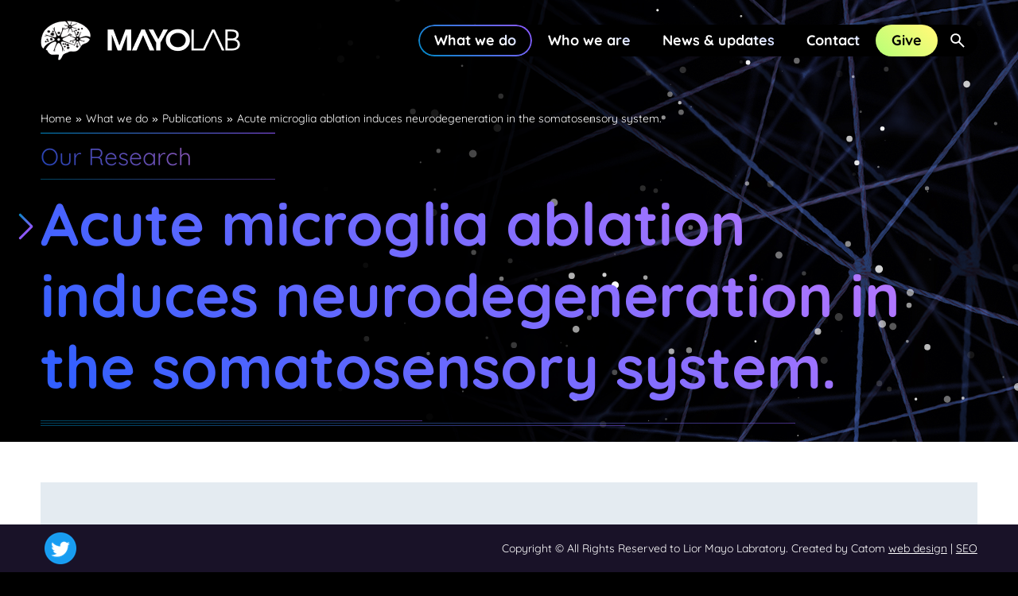

--- FILE ---
content_type: text/html; charset=utf-8
request_url: https://www.liormayolab.ac/Acute-microglia-ablation-induces-neurodegeneration-in-the-somatosensory-system
body_size: 39918
content:
<!DOCTYPE html>
<html xmlns="http://www.w3.org/1999/xhtml" xml:lang='en' lang='en'>
<head>
    <base href='https://www.liormayolab.ac/' />
    <meta http-equiv="content-type" content="text/html; charset=utf-8" /> 
    <title id="pageTitle">MayoLab | Acute microglia ablation induces neurodegeneration in the somatosensory system.</title>
    <meta name="viewport" content="width=320, initial-scale=1.0, minimum-scale=1.0, maximum-scale=1.0, user-scalable=1" />
    <meta id="metadescription" name="description" content=""></meta>
    <meta id="metakeywords" name="keywords" content=""></meta>
	<meta id="noindexfollow" name="robots" content="all"></meta>
	<link rel="preconnect" href="https://www.google-analytics.com" crossorigin />
	<link rel="preconnect" href="https://www.youtube.com" crossorigin />
	<link rel="preload" href="Css/Fonts/quicksand-v30-latin-300.woff2" as="font" type="font/woff2" crossorigin />
	<link rel="preload" href="Css/Fonts/quicksand-v30-latin-regular.woff2" as="font" type="font/woff2" crossorigin />
	<link rel="preload" href="Css/Fonts/quicksand-v30-latin-700.woff2" as="font" type="font/woff2" crossorigin />
    <link id="canonical" rel="canonical" href="https://www.liormayolab.ac/Acute-microglia-ablation-induces-neurodegeneration-in-the-somatosensory-system"></link>
    <link rel="shortcut icon" href="favicon.ico" type="image/x-icon" /> 
    <link rel="apple-touch-icon" href="/Images/favicon.png" /> 
    <script type="text/javascript" src="js/jquery-1.12.4.min.js" crossorigin></script>
	 
	<script src="https://cdn.jsdelivr.net/particles.js/2.0.0/particles.min.js"></script>
	<script type="text/javascript" src="js/stats.js" crossorigin></script>
	<link rel="stylesheet" href="Css/style.css?v=165319" />
    

<!-- Google tag (gtag.js) --> 
<script async src="https://www.googletagmanager.com/gtag/js?id=G-VWPKH91M5Q"></script>
 <script> 
     window.dataLayer = window.dataLayer || [];
     function gtag() { dataLayer.push(arguments); }
     gtag('js', new Date());

     gtag('config', 'G-VWPKH91M5Q');
 </script>
</head>  
<body id="body" class="tmparticles">
<div class="lpparallax">
	<div></div>
	<div></div>
</div>

<a href="#slidetostart" class="slideto" accesskey="s">Skip to main content</a><form method="post" action="Templates/ArticlesList.aspx?ID=9418" id="main" autocomplete="off">
<div class="aspNetHidden">
<input type="hidden" name="__VIEWSTATE" id="__VIEWSTATE" value="ruQ+HFUpT4GuF/I79MjDXdseZizxWNVy3q4/SwLHrm0loSDPweY3c2IcpAZ29xci5cxou2/hgmYM9yTldVhnq0qUOBKwuGDA11mGFJ8XGKdOegMVdiBJJcTtCy7eU0DE3ogTJLXNwfdL3tcHfok5UoxgBEjvK0J8K0xd3HKjQGesXIVkv0jKE0thnAnR/v02DHm7H+2H3mB3wsiCeS3ZAiA0Nm1e5Nu5Od8vDBfE0jvx55WfbRYW+4stQy0Y6C9cft5uf0npctIrKmlBenV+YXTkTC3BpwH91ALqjvvzBXfRoRt2aKMk/hsVZ8yGRSo4Md60pHZPEYZUnWkBF6pFEdUr9u2XLvSE5ZxBl3UbUuXCBVauXEC3IADNGosXL8P2Dtbv7CV84RzkBu8C9CzK+HLLHRw6t0ZceiBMYMUGi9hItKeN8OExZ9PMGCknpDw2JZ9ylm+bC6EFSzkBQG/iBnvc6/PZdk+WVv8F75D2pDYMnv6dUd5hQ+ic/wRpMTtveacrGp2+KhuAjdYzML6QihBHtyocP8Plri82tDPMS9r+aKg7g45ItMc+lzWXMDQU8wsTQhBVf0GUDfywKTiaSHGRAivPBou98rYbuOJVbJQYd0DO/tMT1Thwcsb91zaj4ZQ02a5di8ad/i35dATzPe8jnh2n3c5RHe3+rr9ozQzI/pNzT2lSOwLaJf/YkrMJrSpZf9nZ9+tTGREAmEMoMWw2UJA5WhBRCfBZxmsI7pIvj4wFb/[base64]/jrXhcx07+Ayid4czZG4hKN49GOppdcMGHniyzbDzmvaogtZJUbVs9YGb9QJfz1yx0YliVNAK0ZieZ+mkU8UgEwoVm53aX9Ahd0qV6jzl854elF/lVv5JWMoMSKasAXfgdrxcaz+zG2UzfNgW8MTuKuTPJMw5xOSUrw7M/8TcS/BoSxdHFd/PTEJXoXM//T3b0BZL547C2OTaAvfbFo97s61YOTgAwfbJnf3qRFSZOUmcpMkXkmeurvjRcVRbF/[base64]/JkJ1hcD4f4ic2oj0KzyspI4YVRkIJwANUyuD6/RIwYqytYu4zkdXatfh4t7e6JMufRbacGG3M82pF4MLfMIVKUjqdFiiKZ6BWXzstRjmpt5BR1Aa57JAgOJ4yiAvdzIdE8lrERxXpQDiGgbu82mpdSXLEpuTpS+qDch9EG5IBg7JVWAyL5pJyz1Ke0ns5QS3lOuBMEwk/hsAFwTknpG1X7YMFAmQups9+neKm2kl9VfzBer/wPKSp9zhUr0bSSzDiBhUWmcYWcbHrQDu925xq/IeWvDHdaa14exI5DUyOs+tLyNr5qBv0aaczzc69a3eyODsS0LB7KA98ltQJlbIpdUIOc0WL4bks4tUjWW29d7TbewdrDQn5BF+J8yMTSAjxZUvGOhLkU23tAurwocSapVvir48iZoBuUKNij7InTYImHZMVMT13caTzBTrt0j8UpivgQkV9JrHgF77A0G/Je0XU3oNCSAQuY5qrY2PHwLNGS5A3SeSxYBG9Bc4RQGJVPy8vsKUlffI78ups2Qq/juXCYa0vjx3iaEXE5eF5I15yeOwOgaMdFdyCwUIMXMz8z2j5X0uc7jt3tbuglvNHDdlUJ+tu+RHSf/TYmcJm9m7JDmsvpsAaI3SX0BNCpn6BaiHqFYP4hdUb8pyhDHG+oYQhpQZOWj90nbaIa/87nZru7QujPn1VuHNO8PlEJkMjmPHPDk5CltaO/hMiGMBXFz4Q9H81DAlaZkHjXMhCordkMh/KWmH//obRq0pKFipSkq/lO4NAl+OpfAQm8W+fvlVf3plknO5F3W+tEX4vvpNpNneb5KE6jEPkOF9yEXqJkflI8uw99ucm9v80Hu0ipaM3Dso904li8vxyhcKyu9D87IlfjcB7fPI4gPoii1zOrZnMDUM/HRaGqT7trsUL2IyFRH3kYa3YgyRrj8Y7j5yXmNqrrvBcE3y8SuzHUNnh/lVNxDNNNyltuc4yCk/raTKDDOauz6FEsl2cfxzru8nDhTkD5YJ0ZGjX0vEYtr0DyUg1rhmdme8LD/SjcMOKbPw1KLLbNTifUl8YV4R9m97MUlCWM/Z2XXuuTHTRylfhZnxZPqI6nuhuFEImIYpYIPFWFPbvL9vgSqBafd5mvj2H7+npXjmBuSsopqWirXGbVUlqPRonXHHgk+Ou7I9/bBAxHtRN4tmsD40Y4UYtc1L8Q24iEeRMPSoYDFK5GAJVTg1Fv0i7Hly/LgHbfMQwb/5M9oEzT8Ykfsl8EvCcb0+J7YkyL6H12IHwGmfGLC4fZSGRb8dJv1wKEypS0RWamPQi2WOMxs4CmKBv4I9xs5nQtQM/CJbYJNHQDGK58Muznm1XBU+ruq1Lu8NkZQj2ErMP9FC2pGez6+hQbWvyiKKEcXrJp7nS59z56Z3Mw62BUnPMCwHydSHeH8TxntLzpa9nafNqrGSWWWapa/r0CSEiFzRRF6fnyKu5N3V0T8r6euPzGciV7qMktCO2XsGoHw+WAd7XZOgfKwMdRJZ+xAbkTp+22hPNScHE3u3kXhKZXNqtJOGIlzl/1Afx1WaODFXIseDDd8+hEJtmxGJUMhnsMXIq/4uQj3VlZBz1Pf+CukoSfFXEY6Oy+HRRqjXpEdFqg80ZbM7cITDQ/yDXD7fNvOwQ75JoAwTnzDEdTs4i2STEk7RgHySQdcVSn2cXGgFXmOuWmxLwQBweLv9Tc4yIlegxxAfgyPp9JlOjreKMczg8Lr09v+2792KlG/69lF8zkNHRMgtTQuScKpEpFlm7XmpWG9L2AC8n0xPo6M/uN60bwE4Yty6UsferNcB416vxhOYiQ3w4+eWap+va8FaToVUXrBe0gV4NDqnp/vTmUN4vYpB65NVCNjmX+smoH+bARovR8/XTqLWN1aMBFyQjAIWrq9VO/Fdk4Pr748/qCDbY+cfiae/TKDWUwcu2DiAbeL1x6jvDckQRywtc3+0EH9p+/07hMRozs74gIxKpfTWXrUvBvCJ2s7ceaU4I0x5Yn6W1DW4f/3mqiMouyGnM+wj9rivYUiBfxpNAiKbDpDAsFIVsexo0SJncRwrfi6zf3xSoUTbYcarKWDxhe2P1k6pk020LjFJNy34BIJzOBEwEXKlk9spTQQL3lMeX3HEl8CFNk4WHkShc3UPbzR0IsH0GNrKu/Zo5GRzGGSEae2cA2bgbKN9pSYdbIhU9EUfbicBNc1aYqwZholSuVPK41JrUlbVwl3Rim/lFndWTngT9CecnkmO/e3GqHBYKAfmW2q14lsvcyD5FGKbBwjThAi/wOLwiQrT88kY7VZRWW17IohpAswh44UklNGDxOONR50mI07/P5lehmUxEoDtMvhrcrJLRyFPqr+86EpsQLwI94Ue+42elJN3Z+GLJezNlesf2G4Z1Bzyf43iZI7M2Zj/LG6IfqH9RQ9h5Paz0crtf1nWwtnTV6PcBGBC2nnA/LhvLyONp3s//DHjz9Bg17OxUIoRt/SSJaX7qgiDA3Gm72/CRqTopI1B7efCfvbww9Wfo8LYGPtqAA1GgBEUnr2L7dqYWbj7iZi9xz+tFAf8m592aOQGSDp0KNsNqJ4RDNllY5M8XzGSQrmluxujNOzPF4DK/QA7HroufxA36bmf/yte4vQ4Ws7BNekZhKYpp0vIOPGxXTACqA+CdQ3DhF65U8PvQfE7wH4GuDs3A5xpXSsS7PJCQZXciGG2KGSqr81yw9E/Fvh9+s8EbEln4XoCP2AX5WckkpWaa7Ba2kxQNKQUu/dgXwFTp+ghwZu5gU9veCVfqoWqI9K+uNFBpQAwnviYOxFpdNkvOVaErvtkBlQ9Ko+vz9WUILM9kTpSmqPgxAF5YXkWwBqVpOkX1dr65zCR6ysKEFaNxb4Qs/m6xPkpjFmp2W39wH23DMFy8WgRJRPqi/catyM5xQgbMDF/dpgGL04SJVmPtfHD33pi0D+t1lc0B3uP+D5h2SpWcBKWNfDd5ZRnIM/0U2n0X4e32Mv3wTBgYxpToRdtYgoruhLb1He8FBIS2E2P3OS6MDRAcNDRo/Yhn1R36i9hC6TNG4xls04TvEXr8/bGoiuBGlyZ322s6c4BvhbD5+0CUHqLUXCNkoPpXN7RoazXmuMdYXBKsEpmlsjrvjwjFC2oC1TjAgEXE7/V7AO2E0pX5hjqM76sk4h0mrAL+jxgSHVw66jtnr/g7I8Vr8ytgub2NYWNKr33FlkxX13QMxqJEntV7K3Wb/OH1HnAK+eDvbaMldlh8IhV6oVmlJwVzcJ9dP1JoBBlYtUK8OBKq3CIST8+Cxy/7yaqdu6q3fNyf/xoGRYNcF4xNtneNNMW+8K8bP8DftspD2xZsqAAxB/jsYHfPrJRTingAYfm+GDoGhREgjxxgcBsEEGxNgwEpiGPspB4RylOT5ADO3PEInYjCLWY7K2Mnbwb4Cb8oX4hkz625IOjFqXxXKE1u3G0TGwFB7JX9aP8ajqL/mHUnjmM+vSJBIZ2TJ87JAFW3Tj0JkU56YIFfJHQ/MpGORAuF+yc5wjmJyJU2AHmHG0WglrdVYO6hwBPmbBANf/WjdTXkuwkwU362eCCkP3V4FIHsSBUzCJYF1QxNdLdgFoSHBO5Cr0XTkfbFue+BAR2QTwnftRS8rutb3s6tbiQLQnyYPqp+X/tTyXUDYWcWgoItdDmO5yL+lKooRroQyMc9J74sabxBJh68j6xrCgcmeYYE7qpOpTyExg1Rr9f+czxhMboxfiRr/DvL9YJoc2PoL3xaI5amnEu8pgYjaXVOc093N5disp8fuC9ZNIfR2ieUx3OFiYSQ6GV5gX9TToTtravMV1GDGU9UHz9Lhk5jRADLvTVKAYoIB+ZnHkhC/Aj8H/T9dYYHIn3LI7rY1bMOd7JvWUn6xusSplWUUoQ2RxZqmoIO4YBoCJ6FBrJ5GSruwtEqGCrlioo20pHdDGnPzFJRdINaR2XEoumV/u1mG5AVrnlO/QruTRq4qTLRazr/xoO9X2h0WNP5V8zelQ3gtEsbOYbAmqdHUIDByxChfv4Dykudag3Kw/zuaLKUUMpqzsBl6CSAxpISGt0265ygV3RGKGZYDiYKKEdkfUXx91UPD9BtgHs1290R8Y1HfyCk1cwkG/wWZedsLBhQnYBHzMsoO8mRL+uGP59D6lT9rjD443WJhF53gPhwzEWgbsY5Cq5EWwGHAqV4A0ZTgZ1qqBmnrukCwhf/jxiNqDxYjABlKN0m91bd9/Gdt6JyPEwcXXdV+RoELzhWN8CAmyvUJYkiTPkbv43vS9bpwJz66SOnAbS3+lG86uuOpKj0ddyImmbX+fxwR4M8T7JOekSDfMCykC5/awQH4jpX0wysdU9b4PPPX1tSsKW8N4ipcz6wnAqPCW4/TEcZCUvLr3KnwBhRSAAYUitH6BwKLJo7bxPNyQpRozHVyMcDHCUeuXTVlEEOdQK2yR/5yCZxs9fsAdIrr3aCBz2gez33BNyZdHh6hpdytT7JXkGPFabi32h504D1wC1nMJYyMDuXMQ/OuEdIIE2VVOQfwkAI2moAPVfZaIZQckFU4oNZOkWgHK5aylqJUMRN8WUes2lQWbXe/mWXErLvpy7wn6oxdXQWhnxpIn7NwAibdMSMGwfhgFj+n+5GEqmehVkH8sknWzuJAGUUhbmEByMeupDTjTM0+6BhqE2ajB04+L0jv4UwwBgi4oCzN26w7g4UVh6FEUdcztBDJoJCWb5PHfFux9yuEKwfTFwTGEwKv/J/DwZRIIOSjSYQkB9HP2+qx4SfcP33OWLiZvGJStYhHHuMW8ly9rFwzMwElKwqZ29ZexRmSMH20H6E0CVlhn5Jx5qZZPO8AllJ66WVRQUwuB4fpHUIjbrjsDWYiMg/HApnlIcI9lzu+qQPnJi96BYxQsLBNlRBn7YXWn8Xw5NkfSqPcBsvxFoNgwfKDAeD1HkCv3kai/b7f1tmgN4PHWr213s+vCfbhB9eiCvyRQEhjCVmHEP0aMeKTO/iZb8OSCuF8xZoqj9zeTZjJGAcb6vgX/rG2HSHrg5ZGMC36S4Gi8UXkEJ/nozqx+3L/m5IAPHV+RlaW/xsJM5R39WMUOsG6vS7qB6jrG5h1YH0hAqXCvJ7Kxd4c9Aeai/J7ctBoeyVKsEQY/U6PTPI3G0MTq7je0vI7X1OSxGkr5Dlm12Pq7AYcdLVflTXFPyD5T60Xk60FBxGstH8WAkwU/611jaj2knhAe3OFFjhulrXcMdgqVn8WwM4s5uDQyCEPyBvrBEJPUM+BmWglSWd8xGEaximMegmrGY8/5t9RYkZHnrSb2BatxPcc7vHyM776fPe0kHe0JLnSX68ed8kVPIjCKI7P9HRsIOIw/bZFBmqd7BbIjY4hmIRUhQDFutOmdgoif5N/x0YMV0VwUHjVcKXtmQdQDFjj/ajXNDmhXDeqEdQcXdjxwA2j5EWntB7ZRJBGP9aE/0UeqF4qUxO5ZzjiXj6njWpRvyoPf7crEHAarDQamp6+nCtNh2nrKXsCovjkQ0LwKsvP4W/7ikgUhEQ8+o79ELVDwXf97fpWKiuKXmZd5SmGUvrkzVgZO0ZAi8xbAtZjFf5hFmkbtlqIKCr16FkaTEcSZrqCgW1907BghhkXQjpl8CuOp4pVFKfLgVY1Hg3xwxkdtrfURlfXR22J+y6Olcx8LbgRi11SrI3uwy88nJe5swPvTRsgnsZDmHxc252TJzDyHq3ptJ3/5XgwmD0unawfznaA2jhbEr4pUu8iseXIYVIBSel6hD3VfRiPQe/EYl8JDakB/bGJiGx0sJNZK7k1t2zG6psf9jxejbTUBoSMvxMT2CWCqo2fPBaBQGUlHMc2Lx67syIv4zbI+6rcSuCGTBINNEQpiMVwqkFqkxAjGFFq+wbViclrcJ531EFCDyfmL8W9dxJ+KEUAe5JcxOXjcz/+8/2yH315KU147gx02UK53zdDjdpwosrdV0QWrJdJFZ9l6ilEbD40YlZwY4HDgaEc+vR7DaYnYToyUf0Bd7rfp4GLE3j6+L5xGN9N/c/zF+13pV1lbk/ugLGoeSQAP7FD76L2j+1PtBGDl7CNkV2XNIgO2rGDEae8BggnP1K0TuNpIjXWuxbu29f3AKnEnsJttzxLzXXnXqypvf88HOqLPS3OkMPckNOYcJz6r/L+eUlGOOrO2xGoIQRC/7sYvn76zUaAM01PO+BNshQLmTxIeMkbG3GU/Cg5lqWPZMG/BunM8zR9vRMFRRyeSdtahro8gA73ob/qUTt7967QB7XQj12JqVatApZNegxRANes3ZWMsSVBJmFrGZh4cbnd/MI0DJROh6ijiWF8eSX77rHCvLbKyO0daWSYAMEBPLzSOv+XlAKQQvh7olrhyE8lBy71/R27hqpPi72yemfa0lmxzu3/ym5rxODLS24NfVA7s4IKsfQij5p28mYMKpnuBx01TCkDK2bErzCpH1U0JiwHktMagSqXGwCtd+vzu41wgyMq/NdA5ZDDlkd4klS8pk9perPZJc5PuqHm/[base64]/JQ6ZZj+tynISGqANSy6Co5VDVL0IwG6ESfZH2mTtJkD7RKhfsMzE8rRHhtCUq39FD+A3Go9mQ/ekh8SzFca5mSyKvoolWL/JYQslxQ4p8HYfIH1p2iYIRKGSNKi6h1eqS25rdT86uApAuJT7EISV4lPFjZgqIX9Oy6sM8nKL9qkUJeSp8KCU0PjxzROT//u5UJ2sWwPgoKrlgQJOqK9mGMYwLis7gBZrYmO4HB9Ab21kuI/4Axhxs4PQYuE+rPCgmZGcehKhadKG0flzX7djfX3pbPpkB/CWPNg7j3ZrA4AtZe2McyC1U2qbxAFSBE5ah4X9HpnGNBhs702dtfP0WKwfpXnCmAIhhkOHEttdd9C9Oyxl4h099QFiRU5ayK2xYpFEDwTEkYotmM0jPmdzE0I7X8dhU/duNDPrplyPijQI8tCga84tQI1wUganlWmiaaKtfvOd40c/rslWOCfeuvwuwoWBGD/PpRiYdTChCUw1+fL7V39PODBTY388K7QqRphh4kI90I+A79bYaqGIDSjE4leUpjTyb7ALdeu7GuZi51pC3+ANJAIc5G6xk8nhncJ7ApjbRXLKX2lMs/GQSm12uNyYdBmtpyeU0F9khvjcjLms0Kdg0uCLupv4a86+M8Tskh4o56hPlcKr+Pj5L0k+O1Be2Os+Mg2v59aIW8NCBb+FAc/ltAM10lX5PUZh3e4RpGIdquvSYquSpaNHgYe2wq3iq431FiGN5WFPkzczxf3daGIAJ/3nR4kFF/fo+00fdVMIBDCKdTao+jpWM4X0RHyUrYjWUjfO9TPpPQiq3pdboZCzkhAq9r6Lclp22IZHsyelOL9YEwXmVmilMhRMLua77XL4bVPTBQ47REdSryH4klCV8cV9HosSYR7djA8k/0KzOU5Do5Hr6PSUSMLtVRCOnYloRtxEk7XwU2FekB3KERWzdqJg6i48xmlblKMsT6nKph64NBmHVsJd85EsnFn1nG21JTwPz/[base64]/eOtLfsYyxagjurpX5hz1NYgP5sB42GmAiDZMsfr94IqZeBHtKznnjKGA3mYSEOQb0yfVtdekgmKFqDfDV5QY6ayciTJisjUdzbC1FIC0nvkBITPaJJ5Yy7W/KKG2QQvxjR5lvoXma8oJrRcMaGzQgCrj6gA0bPl+1pPpFTXcqt4dC7sr5O0id5ETlerbJr2s8DymWbi06+jJGvf1KB/Kej/f4mw/UjhDVl8+YoXaD6UjPSQ0NiIJybfe/mk8xK862+u4TtypfCYhM7jfKbmvRCFHSfgW48LEMwhcIFNFn73Ca2y0rzQ2lHK5QaM6cHPqpE3i91m8DxVio9EA4AuUO4nHJ1XXHeQmOioUdKKJIR2C2q0A2qbXS3A0DwAqgZk+ItwZxLvUML1oT7RV1PMbdroRhHI9toQs1DdLiP4LPQt8tWbnS/[base64]/C8VlY93hZogu4NcNkMlFfFhZHhKB5gHs/cAUl5vxoyGiojKvOvDmbFubfVumcD8Z7QkBfggpjbEH3zugiyCoHvwp7DQ7lgz9VHuYCvVJBTTrtyCoWVnJlZLICbX/CSXa3kYi8qVxzCsyQWAldEVh0OJ07kkYUCDsrdU+VboIwl5ZJU0oBf4Te0IZBTetfmR43X/ClYijkNLlWTOczlu4+GZDdWlQW/5twkQ0Ggje94NpZTh1/eB72qEJePgVEXFuktOv/I4hGDb8hrw26JGT1D9Jw/DQ65ZoUqmCPXldVVFGitkgkQzHrjwoXk41G7MncMbVmvo+wG8MzmAxhytZoiPRBPWgK8lqgalriAvXSTSudV9lm4u48V0/M8dBQkpW5cs+2jBfsUisDWlRBCdR0P0Pq+0cpMtJnF0XN2G2qzbVwuHx1cFX9eeX1EpffkKMdHR7zkW7vkXty3QRIPQSQXBiNkkDlgiseXS+hWWvwk5bemPiN+4YsfugW1JoFPfR8pYPu7OhcRe0g1vNciafU8YXIKbL8vjnXJD5OJ0v+/WBnDN2mmEW4EOtKNj4XNYKD7/[base64]/aXHBdECkJozNFfjEwAEahpUgIaP0nEIHMw0Iv1hNOjNo99BeRpWAxLy6USYt6xKMqIWUoMk4aBDCo28POIQxi6OLfJomdApIJ5LRXpR1u4Ik3YcE5XV03GnZCfW07vzgYEbFQfVYC/2Cezk7LxS8ZpC7S7Llfe6f7FEjMuwiVdcDjphs96/c3J/evbdljekF+QyuvyTubR2ZI/s2sNs0UpfYZ4fYjn0fyG0/TacF4VlC+3WZf8CiCVsY7FPhgjoKw5PLKF/b5UPeMQowtvmCbu8atcE2Eul4wkt056cZ1WmYTWRPDyapGXQQ/UZAErDMcDDDZp9xUe43cGEGvIsyHemIHTZweY3RwUJvJTyo753vUs9bMmpVAv1qEP0u8TjDle4T1SIKl1VJIsizPGIfmCdNWMB31F+LmVKOKfgPRk4bgUgituc5GS9byVt0SHPji/w0Z5RMurBN7pW7r8qpzf+a8MO5J3hT70kRntj5sxNnRGCWjpFTnRtF9tNLr6ABeAqJEBNGifIifhCelBlepKX02yndwrgOc9EVv91psMmdN3bUyiTiGT/uJb9wINdYBJ5ZX+ZE1TkH5KYg+K2J63+lVmgJ+okEZmczoA0/oqUkiJH0p2J50bozmdXBKmqs154rrNKVc1csFceF302uouVwExnZFhpQcOceilhBINrmMWlWKFGQfe/S72uBCMlGkN9brM7eiu4gXdczbrQA8ySGkLBtwuha5/Qto7aAjh2ivP8sMomNbBKtK2qIJwt502e550GwlvuvlhfP4zmrh3+P587MUmfVUjYByMXnrdVXd8tVzTwudhX+zqemWWaWdwsReg7E1YFuypvrSQuWsTQjbHtHpKemib94lVPZLH/EwuWoeMYa500NhP14wtiBnTGTK/PtEC7KijPTgTzF+QryqHWEIPFQhZPc2KpKZ7atRvizSQEIPC9rVqpEQRzBOJ1jK7svuvVn6eGctVih6ZyuokM2qAh5Z65/JivdoACiHT+SitSUDvVHBprr7ezWuvdLAKuBAVg1yRddbPz1n6jxyG6jRsVSsWEnWfRydJkRRHwAAJkQSNhZFOZmii5MvmpA73vtCom6A9eWAw9BfV4+P4J6ubS3xNSVxrYXhOmzDd57wk/rrIpWloWtsvQ1zBWu1oGEMyMzfe3U089rz6rhupE0v8yBDr6GB7yMOvUgE8O9zNurgk76P/u7FWyVVQ551CI40/q3gArvrQEIwjsK/V+GAL+M+/UH06Flj0sjFnOGOlHCv3hQla8DGE+CF0VMWtc1O3YBT3sFHc9ZloakHhTei4Gav68Cx9bfQFIfdk3i724sEJW6ktyD0uRv7KKSlDqb2RKgUw0NwOHPTJp5jEv1sCB+vRoxTjBDHrtuuCebpNHr7VNXZ+qQ2SL4Csu0g6SB0ez4q1pXaqKi3PzX2N275z/oYLG0AbAcwkt6V+XwpoOVyE9erTx9qKDLUH961ST080K7LO6ZPpxCFavpe0iRNrh6lLGDe86GEMcDleN5XzZf6cTsw1g0jbbEy6rHYXQgJR0b+TvzWlhV0mko2HSm3fAQpurSFJ41xJhLA+ocGEE/3Q4aSVDVUAccQtzm7SHQqaXA+kkFWrVt2ItcdK9lFiVIr1qtQavrr8zPa2JI9NOiLg7sV575UbiTmb6OHt4f4xl9ISbEj3UY/6hTxoAMCyFPLI63slTti7ot1vF/c3Yt2Dx+nSM9FW5hv8qOM3RKSNgc9Ce5JMUKDptkaSxXWe9HtcGK2BcjS7Xzb9g1gNxkMTprAMswB3k+uB1cNXgieENeceJPELO9JiuDdMvZE46g+5K5PpZlNuTA9Ar6FgHUO4qsU+yvhRlmz6GPphMRIATnvLshvFacnUQV/KSrHeTDJlDBPqRi0t7Qr3wjtaohbvuFnPxeOE9FH4sK/[base64]/1Wg0ZQDe4mGjNuc+OD+/jpNBSfY6LZHMgfeUJroj47ugXiYs09CajlB06jMd3s4hA7HVlCYA1GeSSpioeaz/82expPpgyfEsoVhzq7DlP4WLPGosxwGlkj6xKvwpuWDLtWwg1gZgBPQARlWp353/+lxU9dDoNy/7cOf9W29l2tH48hJAnZ3Ks91Tsn0KOoF9y+ZtxCeK2btqON1XdGLXFtXYhPsHnvYQY2Y6YbFUso2ui3hupkJnnghwmI1ETDqygYH5TXC7iO3r/IF67NTC6h4PGaepwZQej2gOj8FvXg/SSYlt1r02SmP4acpKoUBfmiMfGqgPmoH/LEfNSWZDLPIP4gJFCxLS5mUcMU8oUijcq+kI6+mOdvlK2wPT/4Xj6GuTWELUZ4puny8uNubuya+r4JZD++bbIQKMMryO9yMhdo/Z9+m4fIXESordPQOxB9F7igCbi3hL4ehxPOwLbuz4/3pJqOVPY/6z+57vBjcClT26WQyQDt4JbWsZy1shG/UDjnH5LLzNhLPAA1bbz92mKqJd/VWWnntM6AfhzO3Ppw9rDjc9VTu0vLqM3kBMMfMIcIiZYsY0O/f+WjgZCy4x6At/H2FdjxkrKGhfseiip8wXn4JTDkhtLr01AQqxwD97dDaL049gTg6fYxZN1paYARi3Ai053fMR1lYKKCHn6X4JhCDOkmVq8AqbWBOeEqvjEdtstYwTVl8pRfFArpNioXZNy22cfF3W6PUUz986jfmS2E91qWW/Ci3fbIAkKknr1bVnqBh+/X9Ewhm9FsB3fAOkQWD5If1UvEyol8HMYuQFdvCAhcPAXmMmCiXkd5KpGotIdbipCJWf2bDcMkZdFaugaC8QNjSO9gS2joVT4PWohoJbGi7HLMwALqUt1qIEGjR0iaE5bObEYhyk80VzX0V1mEbBfCJuIBJTLWXklBL34vWHyx2Kph8/Y5TN/hu0dUDYhyeM7QlEYhS/YiSS0V7VK8aWwf1OSmv/gkbk/192yX5tYrmpotIu7JWXCgBmEo1PCvIv7oGyibb32XCzqETbnJLoi4H7F4vgYiEUFD6l/yo2Im1+io7syhBZReeTtE9SPyH2y75tx06XwIDPEkO+q6/RqtUuNIQ3y5Mgl1Qb+vituUaBrvajbrguqjqeudkdRrVMF0N80FQiJvYzFS/KV3U07P8Tniuoh2oC5R9blJPZ2F5YZp/oU5qpdy5KPW4b/ZLDBN0FFyhqFTgBrIcHnft4/ITqlrvN8VObVG8qUgtbmZ2UiCc0ob5sAFT1w8lMISdKGGRpeT7sU7pL4O7AP9a4p4kzzaxpZo1YPNkgSXE32b4eBtIyk2Ru8s4MkqH2BF19HyBI639q7yZu52OeCnCegA8lBfvt774aboiZWEIY30IXpZoDCdFvMAYwxYRA4K6VTFX0L/jLKtQaHEZfAKq2tM8i2QKq0yn04sHnmVZgLEyCLt8QRGJrO51DNtiW6lj5Aj7KfHH8xaav00HEuE3ZAbgJPoTYTcAKuxZFf02iGhyyZxxoVmq+uY81czVrKqoyEyJjdDFinkkZ5SKefbOxrg3ThNJrMnIWJYUdNVHfidH2JT+y5A6/Av3B8V8EALwPyljAD1b8VmRhX0VznIAz+RK3/HeA0PnG3Qf9ol1/CauvGdls8aqH205ilCqfEgLUJ6t+1xtDPbT/eighTs7cexpcnN5Ccdkt3P1hhVWExVTNHLXeMf7CvVCsQOdM6qr4WZVivR/ruWKWeiBqoGnMfpo2SLz38d5bZgvfVAdmH0cwKhn1ILEfdpPQjLeRN6AGgqT1aY1qxxat1X7Td8pBDEHnJieRv6j4D2djBriB8V8iVqBifXWZHy+zOJ3gHtcdspAayd9SiFPNJv/lJbpuGnKtctuSkk7UXoY4JYj2zTBB68onaSdi+/AsEphKePzVigovX70i07R2OAROxaknTaddd9u6aHBnFFs3SXmBklgpi8IUX3lAwRYFqVV55qRRzon+FyjvF7AOw7aLi+J1+rEVOuN4Sxp2yoTGOXm1Oxv+/8JpgFrWdfeogQnrk4LBGeeCG5nJU81jrbj/zGzEKDxCSC0LJ37X5fOpnqwiUzP5avD7WwJs9Vp+HLEUvaAYRIYL5qO1y9vx08NWROFrqpz5U5DbBNHEgD7fFiVCHcwkmVMfvlKFvs2d5Bxm9Om+km7EB2z8rnrLj1Bw/mMd36z5HYtsUWRMe+uT4MfYtRzdoD0vCS77deH6rHzQhLlRdm6j7/lkYHn1aoMEdGlPzGiQwG68pA8Rl1LYaXtTCYOON20Psnfbn/IV6GrQdaSV1uLBTQPq3HWLyqhparP9gKFzv3U+L8DRQS3ueVRFPSg7Yl3Sh/fYowuh8Fi4HCdLKrBtgeFZkzW2dGTPB44u82bYz8waOI5Co9/mPGw4+5u0ZDwJSlr5LF6lSFasln70UMuFsT3XLkAKCIU4vQ+INXmAkkBnQGYuib+Xnean7QbEimk8ZFXXHOGkAIX2fpzLx3p24YjLqd5cFP7DywrTePm6j0nq1JuKYjSJv9rN1YA7Ax2bMo2k0mV4JCsLL1w/c/THTijvvxafEPJ4Cx7AEgzgM/+oEykpUFr7O/JSp0fygHiK4fNc2Jtd7sCXYklAYDEQdvk/ks508cFT3NfeclABNcIV2f2JcBT1TYZDFgLe+UJM7Emx5A9oFc8c/3Zw279bhVMxcSdrAAQuHy6qUauW42Mu12uYo6Bx11kxaJ3mefyjrvr9rnRYGechcCL/cb02ZOpjRnB8tcr6IKI9DqylAJWlC0Q9oeW55Q2no7VSDprPVwo6/KaZRT0D4t6F9p9kgYwIkZ0R68ivekQal/DslpdSqoC4Unk6DHxkSFjFsqTfLBB+hc7dflnS0bpymV6bhckxEWiz8a/TgOI8pV1X7VIKIpSQwVNUz8SOFKdx1MZ3oBF1kzUuXoWQpgH8adlE0+rs4/YNHe3iHQn9DTCFSt9wEB2hd8fh35lZ79DicJ+tu6apaYfNlil5dL43fnt9Fa06YMlydS2OXWwRBxhTNtmce+xy6TXF7BsH5ql7sR50BJCpDdPjdVJ+G0SUvr6baJcRJipM+RKMJ/wpztYHA5ykCXQLMPTdPGjQuYMiJ8CfxgVnD7h6b2T0kO9NB2pKEk5Ko0oiYnOl9OkZLV33ZBwfrpZPW3LFksdX0lDoUyHYAzruJXJf7s8zQBxaLV+ZaG+c+ihKgJGRc7qHH/++YIjqVrFmBjwwm3rp8tDPfm6TN2vRwls7J3ShG5pbQMrs3Jr7yHqdFB/XNBpsCnzrhmA3p81j6soalWuEt2+BMxbP5nYPPR/QTLGXvDJTcJ5tPht6vhr5IUhGPRfTfuWWPpF8mlRAaUXO/OCjWUntifaImxXkTVAQ/ZWpKvDeBZMxSfNgs6TkO94cf4K3mRyDlXHdAbgUKbYL+fI0pPSsfD947M+hHxBUXB6OrcyHdNQjf+9pAyPqBKrT2tCeWM2/ywBCJruIk51kRXehJaxt0xhM8BlWySyYNRiRGAWdRHTIhhmMc6lihSo3X0TP1tdomKrTP/zf+a5eHE4uCuyq/YRUqBrrqzndeYkqQKSI49GW2/6MXCPapkqUnrEkJijU4xQfwXJ+OWzDEPC+492dnN2qQbsUSFGeD5GEyITMob8uRg1H1ksViCMX8lZgn7AmBhJwSKz+h0PkXtlQ4TgCZo2g+lZqthb7CCgxNHzXHxhNiNgrN0adHORN4tEvqb/2hl46Lw6heks5mzhN1sjfRRxaWcK2tcJWcY8ytNSpL6fJakVvo+LOPWcijFEW0J4A61BtNMWgysKVQq6BaW3/hln3rLKHZf+uvX+1AS1miLJfFz5ImEjrf8K43SbokKJv9t0ufDQRszNMAk1a+Jp53I7oatHh23klF9hVtSQB5BS/oERRVbYFbO9seyXj0z/2elC4lBcTp4oo+5JBYKTrEpOCTJCyVpO0SfMGY5uZDa+WrQgMjzxcaiVKCdNU+lge+uS4+VPr/4rstNYSgojPHzcMkXWX6/eBsUZAT0bK4/[base64]/BXFD/cJh5SsaiPcyi1a4j0rpQzO3HdFM/3UBXkP9YH9X++tyiAwYr+m7uSokxjAeXcU5NMHesbDF7RHRZaZjKl3Ut+EwGl0IPYZNhjjMuZsDkAmkllUbo6vbt6jMKtlBwyOt1bAEjj5KSXDLwnvM7IiDuNb4BU+1gRZlGslgt8kFl/MeEnzq7HA984CabzqvtrgwRHLr1EyqlWDR8Yjuvc6y7D+MGxC+VOtNz/l42+uhkrZfccXJProONx1KXlIFMGjQO/WLAZj8VGrE/st/[base64]/EQ74/[base64]/5YEQ6S2CIWn6Mng+dEqYAK3TeW2KILuul/rt82ZYnaW9SMyzjC+yyhccuKj4XPzM9EoIsDQR10NcPvyhHiu5AL50QplC3aU7mmEL/ka0wkY6IkOxvBT7pMef1pDBt5mwbEOYNhXOueUa/bi2I2mi9uaqC/3o5IVUlLlcBBaHCx1pY0d+TZUkSBpo/Akthwqce0yFVLkK8aNExQm34vGhQt0CSxRwoBIo1dYq/yl8QHZteGAbMsoCmnmnfbiRsNpC43K3COMF5dMHFCMOUI30cfdSq1jq7mKE/AqQsbdwx4HJjtX6ffsoyvqXUbtbRd3dse+Aj6jHmxMi4DPZqs+c7UBQy149FybKb3HPay2bFtAqFjoWc+8WZo33hHNTfR7Oa46bLeZdV1zHFag4qT6c2RzaojjhajG2fUtYM8GppWVm0PPmmg3gC6tIliPJSvokNr/2Mlu2gUEyqUnc7RovtXL7faxItnGjO9uQp34XtUdbxh5GVj1qIDqqPq47bYcaXR1Z2We6Eo1OrqsNaxuBouYRc4bBtPqaiRexSU1639CSTW6bjZVQxQ9SuXRsnDcH+J8GddybDLOEWHyNm/q+o6S6KGDJlJwx6+lub4gTni4ocppee3kblU53P1/XngxsmTPybzSRSXEOMUCTLGop8V6pmqgNoZSwP+S0pRFO0eCzJdec+NvMYtJKgMn6KeB88z4fiOw/I/wCpcIb+iAn/fi/1CUOODkPmY1TuB9VfkrO+c0hIgZQ97tjC7adSfdlUBVROfUeSOKQ0DL6GjMpDb9I1jyhsQ7eJa4YB4fEBTZDom38Hfs7Np8JAOy/INCjYSHXdUFXJTXDtRI5n+S4gltwZtTR0lICfekdl52IrhfFFyzTIyw0pecTeKPTRPn1oVsTUW9Ok/BOsQlaZkeEo6id4nAb4vkcGxSAydDvivBvoTWk/[base64]/[base64]/wJVLlxnO/Jc2CcTDjqN5elyd7z9Ums3z40ybzmbMtUhCbDLxv8QsLAc4Z3U5jMar8XUxryynKN9Ru6LgREXAJKeOJGZY+wDmTCsKCVk5QY3qmBvFS6c//+47uqW995eh3GqQqiUtA/pmRb6EaS9qjp1yhMkIGGG4egAC9q/0AH6u1eNWjw/3oFF51Budb5Jtvif1e/uimOWk+CRTGVjZgdU2eOhn/J0WRTZ+PyOQGPxPUj5xddZAonmSYjwfM1WEUfQ6wPVfEiA/2aWkSWP8OyC0MKYqWSWfhrzlL9pWM+W+okZKn7bbf+XokOFv2M9LkQJDsg8Wlstl0uDVlrTALlRc4vsV5InBBMa2avCgbul693G7K1MwcGcIZHD7/ktWvdBPmoBdveZ3UaCf8b4+Eht8DYQNVfDztLzSzwuCX4vH5ZAmVmTkxH85BGtEiR3ZOa2d+Qu6u2pwR1qPfag47iNBX5iywukaN8UjeGz2KIgoAkhxVblZeZ4seBvQHOjmVEHA8dGZdxQWqM7aDO3n/t8Q38A6xLpLNhfhPWSBLgy340q+40QxwctrL4u09kTBggsr0+e/WWod2GU699gZuUwpCTrCCogPG2Em4grcR43DDXkGeYYjk4m7b1rfYyBVSdW0zBgEZarZtpH3bKi/l12gOzCwo8wWB4g/6kFcIIUMQXacvEF9i/dn84MKRrIHfi1Y1yoZK2RRKbfWGsrG4GJJuwFH+aIwKJvpq/Zkie8LGjNHsZpg/RgdSXa0/Chu99F1z8mDsNtE/7qG8XVkteF63zhkLQlHxaZ5Ji0jCkOjariz3/FR46pG7fp7Fwms5F6CJP3NLgwlYqJ40QI+dZ7cSlqbyCjg9UeNYZW8xJt7fKrtKoHUCmXPITRRJdqlv2rnIrvxZCI1ynELW3+tDWUNrOdRQC2AmGIiDQQ4cq2Ob/FxFUirL0CTKGg+zoDzreHf7dcRiX59JqMEP+YCxCU/OXdeqaIlyVTuBVAMmoFgighPC/USGO12HGqbAQZYbxWCSPb2UEFdL8RmzaiITLxUSvboJqVk3arHEqUqTYgUOHYije5Pfd8RtBeehGkbVrwC4Hf5f7ciSEUKhPx8FzFTwD/C/RMA3AE6sRfru2d0OH7keO2QqIlEB6HQhHDY+ck5t+qWy5truqrBomWDNbQL8KWc/18RhI07RlMOaxxayiBlwA/ZDf5fi8ETRMNEqPCgnFpFTIrCFLdfgp0Qr0+4qFZPmCvQjPbaxnU7cOIT5c2MEokGlDI3rfvyTgrTrDgRJBO7JZgUod/ht0svivqjUSuIh0XPmrYG6NQKwzBS05ftgG5mIabyhIY5IbERv6GYrUoFYSFKor+49R8fS55efi5mZnd1XFnL70rBnF0EUGvup45FXnZs7BtR/jeTzTUagRORcwW7nGbn8U7Uk2ZLwPv13IzIeXjmTnYqWH08Bm+KpuiV1oAOTGgCneEYyB0jl/[base64]/MbDEe6qY3RMvF+8G4MSFiRBqGKo/nLegRqi97MDwdZECRbH0+GN3KDHyOo4DPzVrPELdRfNcyXtZIWXUslHzXoqN/l4E2c09WB3HmkmejyQvjE2JKQO+uA8nI3BtjM6Hmpokx73OYlb7bbeFfsGTakaYi9osqB/6Tpxst6CKNAWRnCw9PN9mLimWkAau7WcpMjJ+lFXrPQHQ62bQ+iLlaOmSAHL9/wgEUUwKZ5RuIv8G5rLQaKHGvMByhydelgP4QQeoCOmPUeGWZ4h8Gecj+IiNukvaWQAWbgUYwSed0PC0Q4X/FVXNYVfOaEc1QAts7j/aSAl/tx3pxCWd2y9Denr2r5rSy2LLELX2eUfvnDirqSUzfvTmhVjwtwRatwcfPy85Z7Uy8h8Wgi7AHROp7V5D8zvKtJHVwmFki6J87nk1R38zGRUTbU2DPR0NS+zoRur8e7g9HZ0flABNILNjeCqfCy0DkrRTgSJrl3zls0UnKgjx6dD1eoTkAJ2Xu2/MxfhRsFQHIXG/ktkGXagYWNXdIY3OashNRZoAxv6Nl2Ip51w5RvY3kBX4vgz/EARYAKO36PDBERln95FIf+Q2tNhI61pS2fTUmPpN989UDo19a65PHNxeJuve+n/QO64Qj8s2qFxYYhqQU6B/NNpk7d9EBqbxC0VC8g8C3ttBy2dJQg4N4ROXJ9uuDn3CBcqFB09NHcDbu6/DW9utxs/+2SK5xy6KWgViwAqr11MR+82TXiT12a9Hd9Z3nQvO2EzNrIEbGucVYiaGI92g01+trYNiw9JNJ1tg8IHW/[base64]/osO/QIt7i7zRHkriAOj9kjh6vuSFg4bSN6cDSWImogBnei1hgrJ7rky5MLqoNPKHN58zsNwUO7K3LksGMAjRhvEVXaPznoKz+bDk1eoK2qKlrRMNhkJMJwM0JBSLawTaeljFMyAO0IccX84+DtFlh3ki30oOGse76biHpP6vXYiIY3h/kxDO98C37yiiI3tZpan0TiM9vBKqQpkgekJUC7jSa6bDb8ik9Fw6gzC8fctxA8fJ6xHaIw0ILqTOlauK0eu22btQHWQcWqktFSNFSwtCf7X1pvRkPGZCDy9F+tFQDWPaZrogcWh04u5iz94VvyRPplnQRkpecI0nogF/BwFHrQPmc0sX5Uy53JvUT6unp6wSTaKiVLG1lCOg4ro6T5owodyrHo+4DIjJwrk8dJO4qtFOufDbx/AqwcRpP579hoTJ0sYPh6xt7xytLp3G9JcNW7/X1P5nUJe6Gg8tyod5H6qYyWg0Ge1uUSMR37RBVTn8j+StTZzWuXWV3GYkbGaWoL+6ATXm4d3+oYjVsssgJl/wj576SilGDD0BwsXXrXm0/zz8z35cEefOzb3bvv/ndR0ZaQXwXR8gflCgahyZxPfB8K40fBOoHmP6K4mY/1HK7ANGBuDTE9Asrxk2oDRIev7eYrbmFuYamNsyRjStcJPgNCcC2fZH1WIgnpOST67iQeXEW7A7mVLNH8cu3ChrPxyArNR/SsFJ+lXN0IJGqpOJzcmNV+ysdpWjdQRxnf/DLpHewJpZo/AKcqpkI1VnkaM2HZDPsCRCfC2KUTGXH7eaS760ju3kpnaI+SH37Za+KFSUMsWRqAnTCeqctZRDJlOny4+zx0NYXkAvCCjOW6eu5MDIFjJ/OyMySsstzmtjt4t40nAg0mgFr6MFAab9arX+E7HSy2GuoZwY8M9H/laFDlD4cPPzMyJcX2SbXSJX/zsVahwF50LrVHB/dwK2LhRGHeIPRJkgKlh3N0/NSeV73tlpxMh66GRzg/FMkZweeh7AjDhzCmGtHBGfFL5MgAfdeU/[base64]/0aHV09pG7I4vAw2k/3BiJ8rj8nZSVPC3AZWc6Y9coLvl2TURXWY7MBf5H9lXlUTU7/yTltuyUE7q+R4B5xUs+PEvkTGN8JI9Qtjdhi4BW1sBq0Z58uNkUdu/s0sOks626v6+yn6SzkfnRoZ6wvWTUxdMJdjFLT+/0ECAsJN+7cK73B3CrWZY6bvNYQLRGas91A138tqee1wrnoSsLGfjtyO+pP5xwhyyn3w7zW1qfQr/mQAYlecDXKXF883xIOJnofmHIoxkxlSuTMWIf5H7NlOFcxIAxRFe5O3139sukuCNfObNWeyQIYMxwIqV06sDw/k9+wnXDI+oVXuLLWSW9l2/nNlqobUeHeN0Lgb6EPc1mClotBnWxE9kzcM1dacb7tteN6yInue3wmGHwbrots17OX0MygpG3Xcr+LfBEyurRHsz86NJ2vv4dRyPrWhfBadd8R4Ik+aldhPcmndTUYKVyJat7OpYH/1+pG+d1vhPHloK1fhj6Utu+GzGrDu0ILqpkZG4KpOx+pSiUy2ebAVlPn8Do3Qww1MA70c+7DVnkwOz4BAfP+GtuUaQHhDyPx9mPOptvl3J39cmKXZxI8Qutj4ZHsOnvqQdZY7VVC2ee+aG+/ASYtcEicRDQib2f72dypKAxKZKbYs3CmNKMqH86VxloVAt348unkODIhjPTBRJ77P+S/D1T9U/gu1/NcMiNt+dAKy/+KA/Nl+p1WtfRJKKiM+yO0+7fc82t+SgfCnPkDvLI+let0HYgTlO61fX0U8N+Isjmi35fwD/QyKt6mPv7F+84t0WJBUI53sNF8lT0i30X/aLazqTvuLIGMbXeaBtKJlS8ogsO+fE4SS2YPWwHh79uy3SAGImLszcw13UCE31yi2f/BXIm+8LaXh6a1L9UUhwAWQ92fsMx9S/kKXaGKvXjNNGS8hZaH3zL9FUuX9eohc2StGZtajIN44LEG7h7l51t1QCB4kHwnHPcSu9JO8usvVnGDyA2HoqZ7FjU3HHa2IeSdmFo6AkcLFtEt1N6WOjhL37Cx4A7ZSNPwhmnXoT/L8Yd7+HkpRtDum19caes3lWboLtZltfDfjmv4oruMO10LL19RYUk8jpkHQzDGAySQLGZ/HGUAtjX0UvvCo0cxgimmf33CylAP1PGA==" />
</div>

<div class="aspNetHidden">

	<input type="hidden" name="__VIEWSTATEGENERATOR" id="__VIEWSTATEGENERATOR" value="DC7CAE68" />
	<input type="hidden" name="__EVENTVALIDATION" id="__EVENTVALIDATION" value="7Pp8NY21MDJrPWEy8SXr8HZhYl1JInujnb0WpioctiP+jQYOGxRryCW8yYcJ4jCuxMupJxOTL2/a2k/rUJHmyRRIQEe0WLXkcO6imPzY3gpeD7OuEJqYyl3k8gVeMfTb+rOYkLrillD2FO0n4h4W1XzgIJYOqh/1wTnD3baPBtrUPtWUuhE3lT0jM3sC/AA2DiSp2Nbi6kZ6ussQQWCAkPFqs9Kk0ktw3kgX92fY2GjipwT8rvnj/wjHubPlNe/zGxv8lws1FYjjTVctrvY86FA0zLA1MLUZOHTOVJuXdpAL7AI2DMBjH66jv9hRa5oJ9RcUwZ3F/a7CyxkgRFD9IazYCb58D+Jl8IgoICAnfHmO3x3GEalzUBGT/KDRR2tvmuWWPf0A8sFBgc3IiuGT1iswzyo48u5Kz6VAgnOld9FAhQDMds2ibLvSyOEPFH5orEx7ndfIfGb9uGU0t7mzGtOEK7U7Q0s8D/CrwP4ei4Q=" />
</div>
<header id="headerTag"> 
	<div class="logo"><a href="/home" id="imgLogo" title="link to home page"><img loading="lazy" src="Images/logo.png" alt='MayoLab logo' /></a></div>
	
		<nav class="menuplace" aria-label="Main Menu"><ul class="mainmenu"><li data-this='False'><a href="/The-Research" id="RPTMainMenu_lnkMenu_0" data-vfid="9390" aria-expanded="false"><span>What we do</span></a><div class='dropmenuplace'>
<ul>
<li data-vfid=9401><a href = 'Publications' ><span> Publications </span></a>
<ul>
<li data-vfid=9402><a href = 'Publication-1' > NAD metabolism drives astrocyte proinflammatory reprogramming in central nervous system autoimmunity </a>
</li>
<li data-vfid=9403><a href = 'Publication-2' > Astrocyte immunometabolic regulation of the tumour microenvironment drives glioblastoma pathogenicity. </a>
</li>
<li data-vfid=9404><a href = 'Publication-3' > Control of tumor-associated macrophages and T cells in glioblastoma via AHR and CD39. </a>
</li>
<li data-vfid=9405><a href = 'Publication-4' > Prophylactic TLR9 stimulation reduces brain metastasis through microglia activation. </a>
</li>
<li data-vfid=9417><a href = 'Cell-composition-analysis-of-bulk-genomics-using-single-cell-data' > Cell composition analysis of bulk genomics using single-cell data. </a>
</li>
<li data-vfid=9418><a href = 'Acute-microglia-ablation-induces-neurodegeneration-in-the-somatosensory-system' > Acute microglia ablation induces neurodegeneration in the somatosensory system. </a>
</li>
<li data-vfid=9419><a href = 'Dissection-of-influenza-infection-in-vivo-by-single-cell-RNA-sequencing' > Dissection of influenza infection in vivo by single-cell RNA sequencing </a>
</li>
<li data-vfid=9420><a href = 'RIPK1-mediates-axonal-degeneration-by-promoting-inflammation-and-necroptosis-in-ALS' > RIPK1 mediates axonal degeneration by promoting inflammation and necroptosis in ALS. </a>
</li>
<li data-vfid=9421><a href = 'IL-10-dependent-Tr1-cells-attenuate-astrocyte-activation-and-ameliorate-chronic-CNS-inflammation' > IL-10 dependent Tr1 cells attenuate astrocyte activation and ameliorate chronic CNS inflammation. </a>
</li>
<li data-vfid=9427><a href = 'Type-I-interferons-and-microbial-metabolites-of-tryptophan-modulate-astrocyte-activity-and-central-nervous-system-inflammation-via-the-aryl-hydrocarbon-receptor' > Type I interferons and microbial metabolites of tryptophan modulate astrocyte activity and central nervous system inflammation via the aryl hydrocarbon receptor. </a>
<ul>
<li data-vfid=30728><a href = '/http-www-nature-com-nm-journal-v22-n6-full-nm-4117-html' > http://www.nature.com/nm/journal/v22/n6/full/nm.4117.html </a></li>
</ul>
</li>
<li data-vfid=9429><a href = 'Regulation-of-astrocyte-activation-by-glycolipids-drives-chronic-CNS-inflammation' > Regulation of astrocyte activation by glycolipids drives chronic CNS inflammation. </a>
</li>
<li data-vfid=9430><a href = 'IL-27-acts-on-DCs-to-suppress-the-T-cell-response-and-autoimmunity-by-inducing-expression-of-the-immunoregulatory-molecule-CD39' > IL-27 acts on DCs to suppress the T cell response and autoimmunity by inducing expression of the immunoregulatory molecule CD39. </a>
</li>
</ul></li>
<li data-vfid=9444><a href = 'The-Research' ><span> Our Research </span></a>
</ul>
</div>
</li><li data-this='False'><a href="/Our-team" id="RPTMainMenu_lnkMenu_1" data-vfid="9391" aria-expanded="false"><span>Who we are</span></a><div class='dropmenuplace'>
<ul>
<li data-vfid=9397><a href = 'Our-team' ><span> Our Team </span></a>
<ul>
<li data-vfid=9398><a href = 'Team' > Team </a>
</li>
<li data-vfid=9399><a href = 'Former-Lab-Members' > Former Lab Members </a>
</li>
</ul></li>
<li data-vfid=9414><a href = 'Gallery' ><span> Gallery </span></a>
<ul>
<li data-vfid=9457><a href = 'Lab-dinner-Nov-3-2021' > Lab dinner. Nov 3, 2021 </a>
</li>
<li data-vfid=9445><a href = 'Bowling-Dec-2018' > Bowling Dec 2018 </a>
</li>
<li data-vfid=9449><a href = 'Lab-Cleaning-and-a-day-trip-March2019' > Lab Cleaning and a day trip March 2019 </a>
</li>
<li data-vfid=9447><a href = 'Day-Trip-Nov-2019' > Day Trip Nov 2019 </a>
</li>
<li data-vfid=9446><a href = 'Day-trip-Apr-2018' > Day trip Apr 2018 </a>
</li>
<li data-vfid=9452><a href = 'Our-new-MALDI' > Our new MALDI </a>
</li>
<li data-vfid=9448><a href = 'Group-photos' > Group photos </a>
</li>
<li data-vfid=9450><a href = 'Life-the-lab' > Life the lab </a>
</li>
<li data-vfid=9456><a href = 'Parents-day-2018' > Parents day 2018 </a>
</li>
<li data-vfid=9451><a href = 'Nov-2018' > Nov 2018 </a>
</li>
</ul></li>
<li data-vfid=9432><a href = 'Join-Us' ><span> Join Us </span></a>
</ul>
</div>
</li><li data-this='False'><a href="/lab-news" id="RPTMainMenu_lnkMenu_2" data-vfid="9392" aria-expanded="false"><span>News & updates</span></a><div class='dropmenuplace'>
<ul>
<li data-vfid=9407><a href = 'Lab-News' ><span> Lab News </span></a>
<li data-vfid=9409><a href = 'Press-English' ><span> Press (English) </span></a>
<li data-vfid=9438><a href = 'Videos-interviews-podcasts' ><span> Videos, interviews, & podcasts </span></a>
<li data-vfid=9442><a href = 'World-press-multilingual' ><span> World press (multilingual) </span></a>
</ul>
</div>
</li><li data-this='False'><a href="/contact" id="RPTMainMenu_lnkMenu_3" data-vfid="6555" aria-expanded="false"><span>Contact</span></a></li><li data-this='False'><a href="/Donations" id="RPTMainMenu_lnkMenu_4" data-vfid="9413" aria-expanded="false"><span>Give</span></a></li></ul>
			 <button id="opensearch" class="opensearch" aria-expanded="false" aria-label="Search"><span></span></button>
		</nav>
	
	<button class="openmenu" aria-expanded="false" aria-label="Open Menu"><div><span></span></div></button>
</header>
<div id="particles-js" class="particles"></div>
    <div id="maintitleplace" class="maincontent">
		
        
        <nav aria-label="Your position on the site " class="breadcrumbs"><ul><li><a href='./'>Home</a></li><li><span>&#187;</span></li><li><a href='/The-Research'>What we do</a><li><span>&#187;</span></li></li><li><a href='/Publications'>Publications</a><li><span>&#187;</span></li></li><li aria-current='page'>Acute microglia ablation induces neurodegeneration in the somatosensory system.</li></ul></nav>
		<div class="page"> 
			<aside id="leftcolumn" class="leftcolumn">
				
				<ul id="leftmenu" class="leftmenu" role="navigation" aria-label="Side menu links"><li class='level1 this'><a  class='leftmenuparent' href = '/Publications' ><span>Publications</span></a></li>
<li class='level2 '><a class='leftmenunotparent' href = '/Publication-1' ><span>NAD metabolism drives astrocyte proinflammatory reprogramming in central nervous system autoimmunity</span></a></li>
<li class='level2 '><a class='leftmenunotparent' href = '/Publication-2' ><span>Astrocyte immunometabolic regulation of the tumour microenvironment drives glioblastoma pathogenicity.</span></a></li>
<li class='level2 '><a class='leftmenunotparent' href = '/Publication-3' ><span>Control of tumor-associated macrophages and T cells in glioblastoma via AHR and CD39.</span></a></li>
<li class='level2 '><a class='leftmenunotparent' href = '/Publication-4' ><span>Prophylactic TLR9 stimulation reduces brain metastasis through microglia activation.</span></a></li>
<li class='level2 '><a class='leftmenunotparent' href = '/Cell-composition-analysis-of-bulk-genomics-using-single-cell-data' ><span>Cell composition analysis of bulk genomics using single-cell data.</span></a></li>
<li class='level2 this'><a class='leftmenunotparent' href = '/Acute-microglia-ablation-induces-neurodegeneration-in-the-somatosensory-system' ><span>Acute microglia ablation induces neurodegeneration in the somatosensory system.</span></a></li>
<li class='level2 '><a class='leftmenunotparent' href = '/Dissection-of-influenza-infection-in-vivo-by-single-cell-RNA-sequencing' ><span>Dissection of influenza infection in vivo by single-cell RNA sequencing</span></a></li>
<li class='level2 '><a class='leftmenunotparent' href = '/RIPK1-mediates-axonal-degeneration-by-promoting-inflammation-and-necroptosis-in-ALS' ><span>RIPK1 mediates axonal degeneration by promoting inflammation and necroptosis in ALS.</span></a></li>
<li class='level2 '><a class='leftmenunotparent' href = '/IL-10-dependent-Tr1-cells-attenuate-astrocyte-activation-and-ameliorate-chronic-CNS-inflammation' ><span>IL-10 dependent Tr1 cells attenuate astrocyte activation and ameliorate chronic CNS inflammation.</span></a></li>
<li class='level2 '><a class='leftmenunotparent' href = '/Type-I-interferons-and-microbial-metabolites-of-tryptophan-modulate-astrocyte-activity-and-central-nervous-system-inflammation-via-the-aryl-hydrocarbon-receptor' ><span>Type I interferons and microbial metabolites of tryptophan modulate astrocyte activity and central nervous system inflammation via the aryl hydrocarbon receptor.</span></a></li>
<li class='level2 '><a class='leftmenunotparent' href = '/Regulation-of-astrocyte-activation-by-glycolipids-drives-chronic-CNS-inflammation' ><span>Regulation of astrocyte activation by glycolipids drives chronic CNS inflammation.</span></a></li>
<li class='level2 '><a class='leftmenunotparent' href = '/IL-27-acts-on-DCs-to-suppress-the-T-cell-response-and-autoimmunity-by-inducing-expression-of-the-immunoregulatory-molecule-CD39' ><span>IL-27 acts on DCs to suppress the T cell response and autoimmunity by inducing expression of the immunoregulatory molecule CD39.</span></a></li>
<li class='level1 '><a class='leftmenunotparent' href = '/The-Research' ><span>Our Research</span></a></li>
</ul>
			</aside>
			<div id="pageMaintitle" class="pagetitle"><h1 id="H1">Acute microglia ablation induces neurodegeneration in the somatosensory system.</h1></div>
		</div>
    </div>

    <div id="columns" class="columns ">
        <main id="content" role="main" class="content page" name="content" aria-label="Content">
             
	<input type="hidden" name="ctl00$ContentPlaceHolder1$HIDSMTID" id="ContentPlaceHolder1_HIDSMTID" value="32" />
	<input type="hidden" name="TemplateName" value="Articles List" />
	
    
	<div id="ContentPlaceHolder1_imgContainer" class="imagesplace   simplegallery"><a target="_blank" href='Pictures/20221102141712.269.jpg' class="" role="presentation" tabindex="-1" aria-hidden="true"><img loading="lazy" src="/Pictures/20221102141712269_big.jpg" alt="" /><div class="curtainplace dnone"><div class="curtain"></div></div></a></div>
	
	
    
	<div class="liststyle">
    
        
        
	</div>
	<button id="showmore"><span></span>Show more...</button>

        
		
		</main>
    </div>
	
    

	
	
	
	

	

	<footer id="footer" role="contentinfo" aria-label="Footer">
		<ul class="socialmedia"><li><a target="_blank" href='https://twitter.com/MayoLior/' title="" rel="nofollow"><img loading="lazy" src="/Pictures/20221123104818266_small.png " alt="" /></a></li></ul>
		<div id="featurescredits" class="credits"><p>Copyright &copy; All Rights Reserved to Lior Mayo Labratory. Created by Catom <a title="Web Design" href="http://www.catom.com" target="_blank" rel="noopener">web design</a> | <a href="http://www.catom.co.il/" target="_blank" rel="noopener">SEO</a></p></div>
	</footer>
	
	<div class="searchplace">
        <div class="search" role="search">
            <label for="search"><input name="ctl00$search" type="text" id="search" accesskey="4" autocomplete="off" placeholder="Search" aria-label="Search" /></label>
            <a href="#" id="SearchButton" class="submitsearch" title="button Search"></a>
            <div class="search_resultsplace"></div>
        </div>
    </div>
	

	<div style="display: none"><input type="submit" name="ctl00$sendRedirect" value="" id="sendRedirect" /><input type="submit" name="ctl00$NLSend" value="" id="NLSend" /></div>
    <input type="hidden" name="ctl00$alreadyExistsMLN" id="alreadyExistsMLN" />
    <input type="hidden" name="ctl00$HidVFIDThis" id="HidVFIDThis" value="9418" />
    <input type="hidden" name="ctl00$HidVFIDParentThis" id="HidVFIDParentThis" />
    <input type="hidden" name="ctl00$HidLastVal" id="HidLastVal" />
    <input type="hidden" name="ctl00$HidPageName" id="HidPageName" value="Acute microglia ablation induces neurodegeneration in the somatosensory system." />
    <input type="hidden" name="ctl00$Fields" id="Fields" />
    <input type="hidden" name="ctl00$Level1" id="Level1" />
    <input type="hidden" name="ctl00$ArrayFIDOfRange" id="ArrayFIDOfRange" value="[]" />
    <input type="hidden" name="ctl00$HiddenUrl" id="HiddenUrl" />
	<input type="hidden" name="ctl00$HiddenGenericHandlerUrl" id="HiddenGenericHandlerUrl" value="GenericHendler/" />
	<input type="hidden" name="ctl00$HidLanguage" id="HidLanguage" value="1" />
    <input type="hidden" name="ctl00$HomeUrl" id="HomeUrl" value="Home" />
    <input type="hidden" name="ctl00$PicturesUrl" id="PicturesUrl" value="Pictures" />
	<input type="hidden" name="ctl00$ConfirmAndPayUrl" id="ConfirmAndPayUrl" value="https://www.liormayolab.ac/ConfirmAndPay" />
</form>

<script type="text/javascript" src="js/simplelightbox/dist/simple-lightbox.min.js" crossorigin></script>
<link rel="stylesheet" type="text/css" href="js/simplelightbox/dist/simple-lightbox.min.css" crossorigin />
<link rel="stylesheet" href="https://cdnjs.cloudflare.com/ajax/libs/slick-carousel/1.9.0/slick.min.css" crossorigin />
<link rel="stylesheet" href="https://cdnjs.cloudflare.com/ajax/libs/slick-carousel/1.9.0/slick-theme.min.css" crossorigin />
<script src="https://cdnjs.cloudflare.com/ajax/libs/slick-carousel/1.9.0/slick.min.js" crossorigin></script>
<script type="text/javascript" src="js/masonry.pkgd.min.js" crossorigin></script>
<script type="text/javascript" src="js/imagesloaded.pkgd.min.js" crossorigin></script>
<script type="text/javascript" src="js/jquery.cookie.js" crossorigin></script>

<script type="text/javascript" src="js/eskju.jquery.scrollflow.min.js" crossorigin></script>
<link rel="stylesheet" type="text/css" href="js/scroll/jquery.scrollbar.css" crossorigin media="all" />
<script type="text/javascript" src="js/scroll/jquery.scrollbar.js" crossorigin></script>

<script type="text/javascript" src="js/checkform.js" crossorigin></script>
<script type="text/javascript" src="js/scripts.js" crossorigin></script>



<script type="text/javascript">
	if (sessionStorage.getItem("langResources") == null) {
		var Strings = [{"Key":"_FavoriteProducts","Value":"FavoriteProducts"},{"Key":"_languages","Value":"Languages"},{"Key":"_Shopping_Cart","Value":"Shopping Cart"},{"Key":"_ProductCustomFields_Title","Value":"Product Description"},{"Key":"_Quanity","Value":"Qty:"},{"Key":"_OrderSubTotal","Value":"Sub Total"},{"Key":"_quantity","Value":"Qty."},{"Key":"_Send_mail_reset_password_failed","Value":"Send mail reset password failed"},{"Key":"_NewUserRegistration_ForAdmin_Subject","Value":"New User Registration"},{"Key":"_Aaccesskey","Value":"Accesskey"},{"Key":"_footernavigation","Value":"Footer navigation"},{"Key":"_CurrentCurrency","Value":"₪"},{"Key":"_OrderConfirm","Value":"Order Confirm"},{"Key":"_sort_by","Value":"Sort by"},{"Key":"_Please_type_a_valid_human_name","Value":"Please type a valid human name"},{"Key":"_ChangePassword","Value":"Change Password"},{"Key":"_UserPasswordUpdated_Title","Value":"Your password  was updated"},{"Key":"_projects","Value":"Projects"},{"Key":"_Keep_in_touch","Value":"Keep in touch"},{"Key":"_isstock","Value":"In stock"},{"Key":"_FilloutTheFormBelowAndWeWillBeHappyToContactYou","Value":"Fill out the form below and we will be happy to contact you:"},{"Key":"_ZipCode","Value":"Zip Code"},{"Key":"_tohomepage","Value":"link to home page"},{"Key":"_Explanation","Value":"Pressing the Tab button repeatedly will help you navigate between the various links and areas in the page. <br />Activation of shortcut buttons depends on the browser you’re using: <br />For Internet Explorer, Google Chrome and older versions of Firefox, press Alt and a number button or a letter according to the list.\r\nFor Firefox 3 and over: press the buttons Alt + Shift + number or letter."},{"Key":"_Price_Low_to_high","Value":"Price Low to high"},{"Key":"_OrderShippingDetails","Value":"Shipping Details:"},{"Key":"_Colorchange","Value":"Site Colors:"},{"Key":"_Totaltopay","Value":"Total to pay"},{"Key":"_notinstock","Value":"There are not enough items in stock"},{"Key":"_axillarynavigation","Value":"Axillary navigation"},{"Key":"_Page_found_for","Value":"Page found for"},{"Key":"_Please_type_a_valid_e_mail_address","Value":"Please type a valid email address"},{"Key":"_AlreadyRegisteredLong","Value":"An account with this email address already exists"},{"Key":"_Relevant_Documents","Value":"Relevant Documents"},{"Key":"_NewUserRegistration_Subject","Value":"New User Registration"},{"Key":"_CombinationNotExists","Value":"This combination does not exist"},{"Key":"_Try_changing_your_search_terms_to_make_them_more_accurate","Value":"Try changing your search terms to make them more accurate"},{"Key":"_fontsize","Value":"Font Size:"},{"Key":"_OrderShippingPrice","Value":"Shipping Price"},{"Key":"_Cupon_discount","Value":"Amount of discount"},{"Key":"_Forgot_your_password","Value":"Forgot your password?"},{"Key":"_Payment","Value":"Payment\r\n"},{"Key":"msgWrongAccountPass","Value":"Password incorrect. You can not change the data"},{"Key":"_OrderMailFailed","Value":"There was an error sending the order by email, please contact the company"},{"Key":"_homePage","Value":"Home Page"},{"Key":"_contactURL","Value":"contact"},{"Key":"_Rememberme","Value":"Remember me"},{"Key":"_Moreevents","Value":"More Events"},{"Key":"_search","Value":"Search"},{"Key":"_submit","Value":"Submit"},{"Key":"_Item_No","Value":"Item No"},{"Key":"_SubTotal","Value":"Sub Total"},{"Key":"_whatsup","Value":"Whatsup"},{"Key":"_required_fields","Value":"Required fields"},{"Key":"_socialmedia","Value":"Follow Us"},{"Key":"_prevproject","Value":"Previous project"},{"Key":"_OrderStatus","Value":"Status"},{"Key":"_OrderAfterPayAdmin_Title","Value":"Payment for the order has been made"},{"Key":"_More_about_cookies","Value":"More about cookies."},{"Key":"_Country","Value":"Country"},{"Key":"_Contact","Value":"Contact"},{"Key":"_Company","Value":"Company"},{"Key":"_Compare","Value":"Compare"},{"Key":"_techinfo","Value":"Technical Information"},{"Key":"Repurchase","Value":"Add to Cart"},{"Key":"_totalCoupon","Value":"total after Discount"},{"Key":"_Join_To_Mailing_List","Value":"Add me to News Letter"},{"Key":"_Password_reset_subject","Value":"Password Reset"},{"Key":"_findproduct","Value":"Find product"},{"Key":"_Resend_email","Value":"Resend Email"},{"Key":"_NoOrders","Value":"No Orders"},{"Key":"_OrderAfterPayUser_Title","Value":"Payment for the order has been made"},{"Key":"_Greeting","Value":"Hi"},{"Key":"_Colorchange1","Value":"Normal Colors"},{"Key":"_Colorchange3","Value":"Maximum Contrast - Suited for the Sight Impaired"},{"Key":"_Colorchange2","Value":"Black and White - Suited for the Color Blind"},{"Key":"_DeliveryOptions","Value":"Delivery Options"},{"Key":"_nextproject","Value":"Next project"},{"Key":"_fontsize1","Value":"Normal Font"},{"Key":"_fontsize2","Value":"Medium Font"},{"Key":"_fontsize3","Value":"Large Font"},{"Key":"_mandatorycontact","Value":"Asterisk is a mandatory field"},{"Key":"_GetDetails","Value":"Get Details"},{"Key":"_OrderlDelivery","Value":"Shipping Price"},{"Key":"_MoreNews","Value":"More News"},{"Key":"_MediaHeader","Value":"Media"},{"Key":"_position","Value":"Position"},{"Key":"_instock","Value":"In stock"},{"Key":"_OrderPaymentFailed","Value":"There was an error in the payment process"},{"Key":"msgSaveError","Value":"Error, when try to save data"},{"Key":"_ProductNotAvailable","Value":"(not available)"},{"Key":"_notice","Value":"notice"},{"Key":"_sizem","Value":"size"},{"Key":"_pause","Value":"Pause"},{"Key":"_price","Value":"Price"},{"Key":"_total","Value":"Total"},{"Key":"_items","Value":"Items"},{"Key":"_image","Value":"Image"},{"Key":"_description","Value":"Description"},{"Key":"_color","Value":"color"},{"Key":"_close","Value":"Close"},{"Key":"_makat","Value":"Item Number"},{"Key":"_minus","Value":"Minus"},{"Key":"_login","Value":"Login"},{"Key":"_added","Value":"Product added to cart"},{"Key":"_email","Value":"Email"},{"Key":"_openlogintitle","Value":"login"},{"Key":"_ShoppingCartEmpty","Value":"SHOPPING CART IS EMPTY"},{"Key":"_Phone","Value":"Phone"},{"Key":"_State","Value":"State"},{"Key":"_hebrew","Value":"Hebrew"},{"Key":"_Model","Value":"Model"},{"Key":"_Links","Value":"Links"},{"Key":"_Apply","Value":"Apply"},{"Key":"_OrderAfterPayUser_Subject","Value":"Payment for the order has been made"},{"Key":"_Clear","Value":"Clear"},{"Key":"_JobDescription","Value":"Job Description"},{"Key":"_ZCredit","Value":"*You will be redirected to the ZCredit website when you place an order!"},{"Key":"_PublicationsUnderTopic","Value":"Publications Under Topic"},{"Key":"_myaccount","Value":"My Account"},{"Key":"_button","Value":"button"},{"Key":"_Reset_pass_msg","Value":"We've sent you an email to reset your password\r\n\r\nTo create your new password, click the link in the email and enter a new one - easy"},{"Key":"_outerlink","Value":"Outer Link"},{"Key":"_OrderPaymentSuccess","Value":"The payment was succesful"},{"Key":"_sidemenulinks","Value":"Side menu links"},{"Key":"_logout","Value":"Logout"},{"Key":"_OrderPlacedTtitle","Value":"Your order has been placed."},{"Key":"_Type_of_discount","Value":"Type of discount"},{"Key":"Password","Value":"Password"},{"Key":"_ContentReferral","Value":"Content"},{"Key":"_footer","Value":"Footer"},{"Key":"_faqabc","Value":"You can click on any letter to go directly to a set of terms starting with that letter on this page"},{"Key":"_OrderCustomerName","Value":"Customer name"},{"Key":"_solutions","Value":"Solutions"},{"Key":"_OrderShippingUserName","Value":"Name"},{"Key":"_breadcrumbs","Value":"Your position on the site "},{"Key":"_readMoreNews","Value":"Read more news"},{"Key":"ConfirmNewPassword","Value":"Confirm New Password"},{"Key":"_Confirm_and_pay","Value":"Confirm and pay"},{"Key":"_ourManagement","Value":"Our Management"},{"Key":"_ShowOrderDetails","Value":"Show Details"},{"Key":"Select_user_name_and_password_for_future_login","Value":"Select a user name and password for future login"},{"Key":"_NoResults","Value":"No results"},{"Key":"_registrationtext","Value":"Registration"},{"Key":"_NewUserRegistration_Title","Value":"Thank you for joining us"},{"Key":"_Password_Token_Expired","Value":"Change password expired"},{"Key":"_PasswordConfirm_err","Value":"Password confirmation does not match"},{"Key":"_OrderNumber","Value":"Order Number"},{"Key":"_Publication","Value":"Publication"},{"Key":"_registration","Value":"Registration"},{"Key":"_UserPasswordUpdated_Subject","Value":"Your password was updated"},{"Key":"UserPasswordUpdated","Value":"Your password was updated"},{"Key":"_thiswork","Value":"This work was hightlited by:"},{"Key":"_UserAccountUpdated_Title","Value":"Yourr account data was updated"},{"Key":"_saveforlater","Value":"Save for later"},{"Key":"_Enter_coupon_code","Value":"Enter coupon code"},{"Key":"_Results","Value":"Results"},{"Key":"_selectcategory","Value":"Select category"},{"Key":"_NoFavoritesItems","Value":"No Favorites Items"},{"Key":"_OrderPlaceText","Value":"An order confirmation will be sent to your email account shortly"},{"Key":"_cookie_text","Value":"We use cookies to enhance the experience on our website."},{"Key":"_Accessibility","Value":"Accessibility"},{"Key":"_Please_enter_your_Email_and_press_Go_to_start_the_password_recovery_process","Value":"Please enter your Email and press Go to start the password recovery process"},{"Key":"_Price_per_item","Value":"Price per item"},{"Key":"_viewbag","Value":"View Bag"},{"Key":"_view_as","Value":"View As"},{"Key":"ChangePassword","Value":"Change Password"},{"Key":"_Delivery_Country","Value":"Delivery Country"},{"Key":"_Whatsnew","Value":"What's new?"},{"Key":"_Add_My_Email","Value":"Add My Email"},{"Key":"_allproductslink","Value":"products"},{"Key":"_a","Value":"A"},{"Key":"_EmailIsMissing","Value":"Email not entered"},{"Key":"_Name_Allready_exsists","Value":"Name allready exsists"},{"Key":"_Continue_to_Checkout_as_Guest","Value":"Continue to Checkout as Guest"},{"Key":"_mandatory","Value":"* (mandatory) "},{"Key":"_PayPal","Value":"*You will be redirected to the PayPal website when you place an order!"},{"Key":"_Coupon_name","Value":"Coupon name"},{"Key":"_Coupon_code","Value":"Coupon code"},{"Key":"_LastName","Value":"Last  Name"},{"Key":"_openimg","Value":"Click to open large image"},{"Key":"_OrderAfterPayUser_Failed_Title","Value":"Payment for this order failed and the card was not charged"},{"Key":"_nameIsMissing","Value":"Name not entered"},{"Key":"OldPassword","Value":"Old Password"},{"Key":"_or","Value":"Or"},{"Key":"_GO","Value":"GO"},{"Key":"_ExpressDelivery","Value":"Express Delivery"},{"Key":"_skip","Value":"Skip to main content"},{"Key":"_save","Value":"Save"},{"Key":"_play","Value":"Play"},{"Key":"_plus","Value":"Plus"},{"Key":"_prev","Value":"Previous"},{"Key":"_open","Value":"Open"},{"Key":"_news","Value":"News"},{"Key":"_next","Value":"Next"},{"Key":"_home","Value":"Home"},{"Key":"_logo","Value":"logo"},{"Key":"_arab","Value":"ةيب"},{"Key":"_Show","Value":"Show"},{"Key":"_Send","Value":"Send"},{"Key":"_Name","Value":"Name"},{"Key":"_Lan1","Value":"עברית"},{"Key":"_List","Value":"List"},{"Key":"_City","Value":"City"},{"Key":"_Call","Value":"Call"},{"Key":"_Edit","Value":"Edit"},{"Key":"_Grid","Value":"Grid"},{"Key":"_UserName","Value":"User Name"},{"Key":"Shipping","Value":"Shipping"},{"Key":"_Welcome","Value":"Welcome"},{"Key":"_Website","Value":"Web site"},{"Key":"_Find_your_product","Value":"Find your product"},{"Key":"_register","Value":"Registration"},{"Key":"_registration1","Value":"registration"},{"Key":"_Subject","Value":"Subject"},{"Key":"_Accessibilitysite","Value":"Accessibility Statement"},{"Key":"_totalprice","Value":"Total price"},{"Key":"_Update_User_password_subject","Value":"Password changed"},{"Key":"_myorders","Value":"My Orders"},{"Key":"_OurClients","Value":"Our Customers"},{"Key":"_Vantage","Value":"Product Benefits"},{"Key":"_Download","Value":"Download"},{"Key":"_OrderForAdmin_Title","Value":"A request for a new order has been created in the system - this email is sent before payment is made by the customer"},{"Key":"_Mobile","Value":"Mobile Phone"},{"Key":"_Add_coupon","Value":"Add coupon"},{"Key":"_CameFromThisPageItem","Value":"i am interested"},{"Key":"_slowSearch","Value":"The search takes longer than we thought, we try to bring the most relevant results."},{"Key":"_view_site","Value":"To Site"},{"Key":"_NewUserRegistration_ForAdmin_Title","Value":"New user was registered"},{"Key":"_MoveToBag","Value":"Move To Bag"},{"Key":"_DeliveryAddress","Value":"Delivery Address"},{"Key":"_Registration_mail_subject","Value":"New user Registration"},{"Key":"_Accept","Value":"Accept"},{"Key":"_ConfirmPassword","Value":"Confirm Password"},{"Key":"_Please_type_a_valid_phone_number","Value":"Please type a valid phone number"},{"Key":"_OrderDate","Value":"Order Date"},{"Key":"_SendingArequest","Value":"Send"},{"Key":"_Cancel","Value":"Cancel"},{"Key":"_Aaccesskey1","Value":"S - Skip navigation"},{"Key":"_Aaccesskey2","Value":"1 - Home page"},{"Key":"_Aaccesskey3","Value":"4 - Search"},{"Key":"_Contact_us_for_more_information","Value":"Contact us for more information"},{"Key":"_Events","Value":"Events"},{"Key":"_english","Value":"English"},{"Key":"_studyAndProjects","Value":"Studies and projects"},{"Key":"_tagsHeaderwithdots","Value":"Tages"},{"Key":"_PasswordChanged","Value":"You password has bin changed"},{"Key":"_OrderDetails","Value":"Order Details"},{"Key":"_LanTitle","Value":"Go To Hebrew Site"},{"Key":"BillingDetails","Value":"Billing Details"},{"Key":"_Join_Newsletter","Value":"Join Newsletter"},{"Key":"SearchInTable","Value":"Search in table"},{"Key":"_Mail_have_been_sending_to_you_with_the_user_name_and_password","Value":"An email with your username and password has been sent to you"},{"Key":"ProductAddedToCart","Value":"Product added to cart"},{"Key":"_selected","Value":"Selected"},{"Key":"_Password","Value":"Password"},{"Key":"_Address","Value":"Address"},{"Key":"_No_Results","Value":"No Results"},{"Key":"_Update_User_details_failed","Value":"Update User Details failed"},{"Key":"_Email_Allready_exsists","Value":"Email already exists"},{"Key":"_scrolldown","Value":"scroll down"},{"Key":"_Memberlogin","Value":"Member login"},{"Key":"_Incorrect_User_Name_Or_Password","Value":"Incorrect User Name Or Password"},{"Key":"_Place_Order","Value":"Place Order"},{"Key":"_We_cant_find_user_with_the_giving_mail","Value":"We cant find user with the giving mail"},{"Key":"_checkout","Value":"Checkout"},{"Key":"_OrderBeforePayAdmin_Title","Value":"A request for a new order has been created in the system - this email is sent before payment is made by the customer"},{"Key":"_Coupon_not_valid","Value":"Coupon not valid"},{"Key":"_Please_type_a_valid_password","Value":"Please type a valid password"},{"Key":"_FreeDelivery","Value":"Free Delivery"},{"Key":"_Reset_pass_title","Value":"Reset Password Link Sent"},{"Key":"_more_about","Value":"more about "},{"Key":"_Show_more","Value":"Show more..."},{"Key":"_allproducts","Value":"All Products"},{"Key":"_updateDate","Value":"update date"},{"Key":"_buytabledescription","Value":"Pre-order order summary"},{"Key":"_pricebefore","Value":"Price before"},{"Key":"_editor3","Value":"Specifications"},{"Key":"_editor2","Value":"Features"},{"Key":"_editor1","Value":"More Data"},{"Key":"_editor6","Value":"Reviews"},{"Key":"_editor5","Value":"Downloads"},{"Key":"_editor4","Value":"Ordering Info"},{"Key":"_backtotop","Value":"Back to top"},{"Key":"_OrderAfterPayAdmin_Failed_Title","Value":"Payment for this order failed - contact customer for direct billing"},{"Key":"_read_more","Value":"Read more"},{"Key":"_Solution","Value":"Solution"},{"Key":"_UseDifferentEmail","Value":"Use a different email address"},{"Key":"_Streamlining","Value":"Energetic Efficiency"},{"Key":"_Successfully_added_coupon","Value":"Successfully added a coupon"},{"Key":"_FirstName","Value":"First Name"},{"Key":"_Update_User_password_failed","Value":"Password change failed"},{"Key":"_update_your_details","Value":"Update your details"},{"Key":"_Published","Value":"Published"},{"Key":"_OrderBeforePayUser_Subject","Value":"Your request for a new order has been created in the system - another email will be sent after payment"},{"Key":"_Delivery","Value":"Delivery"},{"Key":"_contactform","Value":"Contact Form"},{"Key":"msgSaveOK","Value":"Data saved OK"},{"Key":"_Price_High_to_low","Value":"Price High to low"},{"Key":"_Similar_Products","Value":"Similar Products"},{"Key":"NewPassword","Value":"New Password"},{"Key":"_OrderBeforePayUser_Title","Value":"Your request for a new order has been created in the system - another email will be sent after payment"},{"Key":"_OrderTotal","Value":"Total"},{"Key":"_OrderAfterPayAdmin_Subject","Value":"Payment for the order has been made"},{"Key":"_downloads","Value":"Downloads"},{"Key":"_product_name","Value":"Product name"},{"Key":"_UserAccountUpdated_Subject","Value":"Your account was updated"},{"Key":"_ML_Active","Value":"I would like to receive Emails from the mailing list"},{"Key":"_addtocart","Value":"Add To Bag"},{"Key":"_openlogin","Value":"login"},{"Key":"_openclose","Value":"Open Menu"},{"Key":"_Registration_failed","Value":"Registration failed"},{"Key":"_Follow_us","Value":"Follow us"},{"Key":"_mainnavigation","Value":"Main Menu"},{"Key":"_AccountDetails","Value":"Account Details"},{"Key":"_listOfResearchers","Value":"List of researchers"},{"Key":"_PaymentType","Value":"Payment Type"},{"Key":"_maincontent","Value":"Main content"},{"Key":"_opensearch","Value":"Search"},{"Key":"ConfirmPassword","Value":"Confirm Password"},{"Key":"_CountryNotDefined","Value":"Country not defined"},{"Key":"_Articles","Value":"Articles"},{"Key":"_Billing_Information","Value":"Billing Information"},{"Key":"_EmailNotValid","Value":"Email Not Valid"},{"Key":"_OrderUserName","Value":"Customer Name"},{"Key":"_Products","Value":"Products"},{"Key":"_checkout_emailtext","Value":"We like to keep you in the loop with your order updates so before we ship your items, you’ll be asked to create an account below."},{"Key":"_AlreadyRegistered","Value":"ALREADY REGISTERED"},{"Key":"_AddressBook","Value":"Address Book"},{"Key":"_Please_type_a_valid_fax_number","Value":"Please type a valid fax number"},{"Key":"_sum","Value":"Sum"},{"Key":"_ppu","Value":"Price per unit"},{"Key":"_for","Value":"for"},{"Key":"_fax","Value":"Fax"},{"Key":"_add","Value":"Add"},{"Key":"_Z_A","Value":"Z - A"},{"Key":"_A_Z","Value":"A - Z"},{"Key":"_All","Value":"All"},{"Key":"_Del","Value":"Del."},{"Key":"_moreprojects","Value":"more projects"},{"Key":"_Management","Value":"Management"},{"Key":"_OrderBeforePayAdmin_Subject","Value":"A request for a new order has been created in the system - this email is sent before payment is made by the customer"},{"Key":"_Update_User_details_subject","Value":"Update User Details"},{"Key":"_Aaccessibilitylink","Value":"Accessibility-statement"},{"Key":"_Minimum_6_characters","Value":"Minimum 6 characters"}]
		var jstring = JSON.stringify(Strings);
		sessionStorage.setItem("langResources", jstring);
	}
</script>
		
	
</body>
	
</html>


--- FILE ---
content_type: text/css
request_url: https://www.liormayolab.ac/Css/style.css?v=165319
body_size: 12260
content:
@font-face {font-family: 'Quicksand';font-style: normal;font-weight: 300;src: url('Fonts/quicksand-v30-latin-300.eot'); /* IE9 Compat Modes */src: local(''),url('Fonts/quicksand-v30-latin-300.eot?#iefix') format('embedded-opentype'), /* IE6-IE8 */url('Fonts/quicksand-v30-latin-300.woff2') format('woff2'), /* Super Modern Browsers */url('Fonts/quicksand-v30-latin-300.woff') format('woff'), /* Modern Browsers */url('Fonts/quicksand-v30-latin-300.ttf') format('truetype'), /* Safari, Android, iOS */url('Fonts/quicksand-v30-latin-300.svg#Quicksand') format('svg'); /* Legacy iOS */}
@font-face {font-family: 'Quicksand';font-style: normal;font-weight: 400;src: url('Fonts/quicksand-v30-latin-regular.eot'); /* IE9 Compat Modes */src: local(''),url('Fonts/quicksand-v30-latin-regular.eot?#iefix') format('embedded-opentype'), /* IE6-IE8 */url('Fonts/quicksand-v30-latin-regular.woff2') format('woff2'), /* Super Modern Browsers */url('Fonts/quicksand-v30-latin-regular.woff') format('woff'), /* Modern Browsers */url('Fonts/quicksand-v30-latin-regular.ttf') format('truetype'), /* Safari, Android, iOS */url('Fonts/quicksand-v30-latin-regular.svg#Quicksand') format('svg'); /* Legacy iOS */}
@font-face {font-family: 'Quicksand';font-style: normal;font-weight: 700;src: url('Fonts/quicksand-v30-latin-700.eot'); /* IE9 Compat Modes */src: local(''),url('Fonts/quicksand-v30-latin-700.eot?#iefix') format('embedded-opentype'), /* IE6-IE8 */url('Fonts/quicksand-v30-latin-700.woff2') format('woff2'), /* Super Modern Browsers */url('Fonts/quicksand-v30-latin-700.woff') format('woff'), /* Modern Browsers */url('Fonts/quicksand-v30-latin-700.ttf') format('truetype'), /* Safari, Android, iOS */url('Fonts/quicksand-v30-latin-700.svg#Quicksand') format('svg'); /* Legacy iOS */}
@font-face {font-family: 'Quicksand';font-style: normal;font-weight: 500;src: url('Fonts/quicksand-v30-latin-500.eot'); /* IE9 Compat Modes */src: local(''),url('Fonts/quicksand-v30-latin-500.eot?#iefix') format('embedded-opentype'), /* IE6-IE8 */url('Fonts/quicksand-v30-latin-500.woff2') format('woff2'), /* Super Modern Browsers */url('Fonts/quicksand-v30-latin-500.woff') format('woff'), /* Modern Browsers */url('Fonts/quicksand-v30-latin-500.ttf') format('truetype'), /* Safari, Android, iOS */url('Fonts/quicksand-v30-latin-500.svg#Quicksand') format('svg'); /* Legacy iOS */}

:root {
--maincolor:#323232;
--linkcolor:#008AC6;
--fontsize:18px;
--fonttitle:30px;
--fontbold:700;
--white: #fff;
--black: #000;
--grey: #ccc;
--blackopacity: rgba(0, 0, 0, 0.8);
--whiteopacity: rgba(255, 255, 255, 0.8);
--shadow: 0px 0px 10px rgba(100,100,100,0.5);
}

html, body, div, object, iframe, h1, h2, h3, h4, h5, h6, p, th, td, form, label, ul, li, img, input, textarea, select, button, a {color:var(--maincolor);font: normal var(--fontsize) Quicksand, Arial, Helvetica, sans-serif;margin:0px;padding:0px;border:none; line-height:normal;background: none;}
body {-webkit-animation: bugfix infinite 1s;overflow-x:hidden;background:#000/*background:#000 url(../images/bg.png) right 0 no-repeat;*/}
html, body {height:100%}
input, textarea, select {background:var(--white);border:none;border-bottom:1px solid var(--blackopacity);width:100%;padding:10px;}
div {line-height: 120%;}
p {line-height: 170%;}
img {max-width:100%}

h1, h2, h3, h4, h5 { line-height:120%;font-weight:500}
h1 {font-size: 75px;} h2 {font-size: 40px;} h3 {font-size: 30px;} h4 {font-size: 20px;} h5 {font-size: 18px;}

a {text-decoration:none;} p a {text-decoration:underline;} p a:hover, p a:focus {text-shadow:0 0px 1px #000}

.openmenu {display:none}

#main {max-width:1920px;margin:auto;height:100%}
.page {max-width:1460px;margin:auto;position:relative}

header {position:fixed;left:0;top:0;width:100%;z-index:6;padding:2% 4%;display: flex;align-items: center;}
header.sticky {box-shadow: var(--shadow);background:var(--blackopacity)}

.logo {float:left;display: flex;height: 50px;align-items: center;flex: auto;}
.logo a, .logo img {height: 100%;}

.menuplace {background:var(--black);border-radius: 30px;}
.mainmenu {display: flex;float:left}
.mainmenu li {position:relative}
.mainmenu li a {position:relative;display:flex;padding:8.5px 20px;align-items: center;height:100%;justify-content: center;font-weight:700;background: linear-gradient(45deg, #fff, #fff, #325FFF, #BB78FF);background-size: 220%;color: var(--white);-webkit-background-clip: text;-webkit-text-fill-color: transparent;}
.mainmenu li:hover > a, .mainmenu li > a:hover, .mainmenu li > a:focus {animation: gr .3s linear both;}
@keyframes gr {
0% { background-position: 0px 0%; }
100% { background-position: 100% 0%; }
}
.mainmenu li.this a:before {content: "";position: absolute;top: 0;left: 0;right: 0;bottom: 0;border-radius: 30px;border: 2px solid transparent;background: linear-gradient(45deg, #008AC6, #8E59FF) border-box;-webkit-mask: linear-gradient(#fff 0 0) padding-box, linear-gradient(#fff 0 0);-webkit-mask-composite: destination-out;mask-composite: exclude;}
.mainmenu li:hover li a, .mainmenu li li a, .mainmenu li.this li a {padding:5px 20px;text-align:left;display:block;background: linear-gradient(45deg, #fff, #fff, #325FFF, #BB78FF);background-size: 220%;color: var(--white);-webkit-background-clip: text;-webkit-text-fill-color: transparent;}
.mainmenu li li:hover a, .mainmenu li li a:hover, .mainmenu li li a:focus {animation: gr2 .3s linear both;}
@keyframes gr2 {
0% { background-position: 0px 0%; }
100% { background-position: 100% 0%; }
}

.mainmenu li:last-of-type a {background: linear-gradient(45deg, #BBFF77 6%, #FFFA78 90%);border-radius: 30px;color:var(--black);-webkit-text-fill-color:black}
.mainmenu > li:last-of-type a:hover, .mainmenu > li:last-of-type a:focus {background: linear-gradient(45deg, #83db29 6%, #fffa7c 90%);}

.mainmenu li.this li a:before {display:none}
.mainmenu li li a:hover, .mainmenu li li a:focus, .mainmenu li li.this > a {}
.mainmenu ul ul {display:none;position:absolute;left:100%;top:0;width: 320px;}
.mainmenu ul li:hover > ul {display:block}
.mainmenu ul ul {display:none !important}
.dropmenuplace, .toggleplace, .togglecart, .toggleaccount {position: absolute;top: 100%;left: 0%;z-index: 1;width: 300px;display: none;background:var(--black);border-radius:30px;padding: 10px;}

.mainmenu li:hover > .dropmenuplace, .topmenu li:hover > .dropmenuplace, .dropmenuplace.show-menu {display:block}

a.btn, input.btn {position: relative;display: inline-block;border-radius: 30px;padding: 2px;}
a.btn span, input.btn span {font-weight: 500;border-radius: 30px;display: inline-block;position: relative;padding: 10px 30px;background: linear-gradient(45deg, #325FFF 6%, #BB78FF 90%);-webkit-background-clip: text;-webkit-text-fill-color: transparent; background-clip: text;text-fill-color: transparent;z-index: 2;}
a.btn:before, input.btn:before {content: "";position: absolute;top: 0px;left: 0px;right: 0px;bottom: 0px;border-radius: 30px;background: linear-gradient(45deg, #008AC6, #8E59FF);}
a.btn:after, input.btn:after {content: "";position: absolute;top: 4%;left: 2%;width: 96%;height: 92%;border-radius: 30px;background: #000;}
a.btn:hover:after, input.btn:hover:after {opacity:0}
a.btn:hover span, input.btn:hover span {background:#fff;-webkit-background-clip: text;-webkit-text-fill-color: transparent;}

input.btn {border:2px solid #325FFF;float:right;width:auto;padding:5px 20px;}

span.btn {position: relative;display: inline-block;border-radius: 30px;padding: 2px;margin:20px 0 0 0}
span.btn span {font-weight: 500;border-radius: 30px;display: inline-block;position: relative;padding: 10px 30px;background: linear-gradient(45deg, #325FFF 6%, #BB78FF 90%);-webkit-background-clip: text;-webkit-text-fill-color: transparent; background-clip: text;text-fill-color: transparent;z-index: 2;}
span.btn:before {content: "";position: absolute;top: 0px;left: 0px;right: 0px;bottom: 0px;border-radius: 30px;background: linear-gradient(45deg, #008AC6, #8E59FF);}
span.btn:after {content: "";position: absolute;top: 4%;left: 2%;width: 96%;height: 90%;border-radius: 30px;background: #fff;}
span.btn:hover:after {opacity:0}
span.btn:hover span {background:#fff;-webkit-background-clip: text;-webkit-text-fill-color: transparent;}

.highlight, .pagetitle h1 {font-weight:700;background: linear-gradient(45deg, #325FFF 6%, #BB78FF 90%);-webkit-background-clip: text;-webkit-text-fill-color: transparent;background-clip: text;text-fill-color: transparent;}
.pagetitle h1 {margin: 10px 0 20px 0;padding: 0 0 30px 0;position: relative;display: inline-block;}
.pagetitle h1:after {background: url(../images/titlelines.png) left bottom no-repeat;height:10px;width:950px;position:absolute;left:0;bottom:0;content:"";display:block} 
.pagetitle {position:relative}
.pagetitle:before, .pagetitle:after {transform: rotate(45deg);content:"";display:block;position:absolute;left:-30px;top:50px;border-radius: 3px;background: linear-gradient(45deg, #008AC6, #8E59FF);width:23px;height:3px}
.pagetitle:after {transform: rotate(-45deg);top:65px;background:#8E59FF}

.maincontent {padding:140px 0 0 0;}
.tmpindex .maincontent {height: 100%;padding:0;}
.tmpindex .maincontent .page {display: flex;align-items: center; align-items: center;height: 100%;}
.tmpindex .maincontent .page > div {}

.searchplace {padding:5px;position:fixed;float:right;width:300px;right:4%;top:75px;display:none;background:var(--black);z-index:7}
.searchplace.opened {display:block}
.search {display:flex;background:var(--black)}
.search.opened {display:block} 
.search label {display:inline-block;margin:0;width: 100%;}
.search input {padding:8px 10px;border:none;background:none;color:var(--white)}
.search .submitsearch {filter: grayscale(100%);width:40px;height:40px;display: block;background: url(../images/search.png) center center no-repeat;}
.search .submitsearch:hover, .search .submitsearch:focus {filter: grayscale(0%);}
  
.opensearch {padding: 0 5px;float:right}
.opensearch span {filter: grayscale(100%);width:40px;height:40px;display: block;background: url(../images/search.png) center center no-repeat;}
.opensearch.opened span {background: url(../images/close.png) center center no-repeat;filter: brightness(0) invert(1);background-size:20px}
.opensearch.opened span:hover {}

.search_resultsplace {display:none;}
.search_resultsplace.this {display:block} 
.search_results {padding:10px;position:absolute;left:0%;top:100%;width:100%;max-height:300px;height:300px;overflow-y:scroll;z-index: 111;background: var(--whiteopacity);box-shadow: var(--shadow);}
.search_results .item {padding:10px;}
.search_results .item img {max-width:40px;max-height:40px;margin:auto}
.search_results .imgplace {float:left;margin:0 10px 0 0;height:40px;width:40px;display:flex}
.search_results .item span {display:inline-block;padding:10px;width:80%;line-height:100%;display: -webkit-box;-webkit-line-clamp: 2;-webkit-box-orient: vertical;overflow: hidden;text-overflow: ellipsis;}
.search_results a {display:block;}
.search_results a:hover, .search_results a:focus {background:var(--grey);}

footer {padding: 10px 4%;position:fixed;width:100%;background:#191228;left:0;bottom:0;display: flex;align-items: center;}

#stats {display:none}

.credits {flex:auto;text-align:right}
.credits a:hover, .credits a:focus {text-decoration:underline}
.credits p, .credits a {margin:0;color:var(--white);font-size:14px;}

.socialmedia {float:left;display: flex;align-items: center;}
.socialmedia li {float:left;margin:0 5px;}
.socialmedia a {width:40px;height:40px;border-radius:100%;display: flex;align-items: center;justify-content: center;}
    
.indexcontent {max-width:860px;}
.indexcontent p, .indexcontent a, .indexcontent li, .indexcontent h1, .indexcontent h2 {color:var(--white)}
.indexcontent h1 {margin:0 0 30px 0;padding:0 0 30px 0;position:relative;font-size:52px;font-weight:300}
.indexcontent h1:after {background: url(../images/titlelines.png) left bottom no-repeat;height:10px;width:950px;position:absolute;left:0;bottom:0;content:"";display:block}
.indexcontent p	{margin:0 0 30px 0;}
.indexcontent p img {max-height:100px;}

.mainabstract {margin:0 0 2.5% 0}
.mainabstract p, .mainabstract li {font-size:30px;max-width:70%;line-height:140%}
 
.particles:after {content:"";display:block;position:absolute;right:0;top:0;width:100%;height:100%;background: rgb(0,0,0);background: linear-gradient(90deg, rgba(0,0,0,1) 31%, rgba(0,0,0,0) 61%);}
#particles-js{ position:absolute; width: 100%; height: 99%;}
.count-particles{ background: #000022; position: absolute; top: 48px; left: 0; width: 80px; color: #13E8E9; font-size: .8em; text-align: left; text-indent: 4px; line-height: 14px; padding-bottom: 2px; font-family: Helvetica, Arial, sans-serif; font-weight: bold; }
.js-count-particles{ font-size: 1.1em; } 
#stats, .count-particles{ -webkit-user-select: none; margin-top: 5px; margin-left: 5px; }																																																																																																																																																									 #stats{ border-radius: 3px 3px 0 0; overflow: hidden; }
.count-particles{ border-radius: 0 0 3px 3px; }

.flexplace {display: flex;flex-wrap: wrap;}
.flex {width: 18.2%;margin: 0 2% 3% 0;position:relative}
.flex:nth-of-type(5n) {margin-right: 0;}
.flex .title {font-size: var(--fonttitle);margin:10px 0;display: -webkit-box;-webkit-line-clamp: 2;-webkit-box-orient: vertical;overflow: hidden;text-overflow: ellipsis;}
.flex p a {background: linear-gradient(45deg, #325FFF 6%, #BB78FF 90%);-webkit-background-clip: text;-webkit-text-fill-color: transparent;background-clip: text;text-fill-color: transparent;}
.flex .position {margin:10px 0;font-size:16px;font-weight:600}
.flex .moredata {display:none;position:absolute;left:0;width:100%;bottom:0;}
.flex .moredata a {display:block;width:40px;height:40px;margin:5px 0;}
.flex:hover .moredata {/*display:flex;flex-wrap: wrap;justify-content: center;*/display:block}
.flex .imgplace {width: 230px;height: 230px;position: relative;border-radius:100%;display: flex;align-items: center;justify-content: center;}
.flex:hover .imgplace {background: linear-gradient(45deg, #BBFF77 6%, #FFFA78 90%);}
.flex .imgplace .img {width: 220px;height: 220px;position: relative;overflow: hidden;display: flex;align-items: center;justify-content: center;box-shadow: 0px 0px 1px rgba(100,100,100,1);background:var(--white);border-radius:100%;}
.flex img {position: absolute;width: 100%;height: 100%;top: 0;left: 0;object-fit: cover;}
.flex iframe {height:100%;}
.flex .date {float:left;font-size:20px;}
.flex p {line-height:120%}

.rg {background: url(../images/rg.png) center center no-repeat;}
.in {background: url(../images/in.png) center center no-repeat;}
.id {background: url(../images/id.png) center center no-repeat;}
.email {background: url(../images/at.png) center center no-repeat;}
.link {background: url(../images/tw.png) center center no-repeat;}
.scolar {background: url(../images/scolar.png) center center no-repeat;}

.teamplace {position:relative}
.teamplace:first-of-type > .title {display:none}
.teamplace > .title {font-size: var(--fonttitle);background: linear-gradient(45deg, #BBFF77 6%, #FFFA78 90%);-webkit-background-clip: text;-webkit-text-fill-color: transparent;background-clip: text;text-fill-color: transparent;margin:20px 0;}
.teamplace > .abstract {max-width:600px;margin:0 0 5% 0;}
.teamplace:nth-of-type(2n) {background:#212121;padding:4% 0}
.teamplace:nth-of-type(2n) > .abstract, .teamplace:nth-of-type(2n) > .abstract p, .teamplace:nth-of-type(2n) .flex p,
.teamplace:nth-of-type(2n) .flex .title, .teamplace:nth-of-type(2n) .flex .position {color:#fff}
.teamplace:nth-of-type(2n):after, .teamplace:nth-of-type(2n):before {position:absolute;background:#212121;width:100%;height:100%;left:100%;top:0;content:"";display:block}
.teamplace:nth-of-type(2n):before {left:auto;right:100%}

.teamplace:nth-of-type(2n) .flex .imgplace {width: 70px;height: 70px;}
.teamplace:nth-of-type(2n) .flex .imgplace .img {width: 68px;height: 68px;}
.teamplace:nth-of-type(2n) .flex:hover .moredata {left:75px;justify-content: flex-start;}

.liststyle .flex {margin:0 0 20px 0;}
.liststyle .flexview {display:flex;}
.liststyle .title {font-size: 36px;margin:0 0 20px 0;}
.liststyle .imgplace {width:25%;position:relative;overflow:hidden}
.liststyle .imgplace img {position: absolute;width: 100%;height: 100%;top: 0;left: 0;object-fit: cover;}
.liststyle .abstract {padding:20px 0;margin:0 2.5% 0 0;width:72.5%;}
.liststyle .moreabstract {margin:0 0 20px 0;}
.liststyle .date, .liststyle .name {font-size:24px}

.clients {display:flex;flex-wrap:wrap}
.clients > div {width:29.3%;margin:2%;}
.clients .imgplace {border-radius:100%;width:150px;height:150px;overflow:hidden;position:relative;box-shadow:0px 4px 8px rgb(100 100 100 / 30%)}
.clients a:hover .imgplace {box-shadow:0px 4px 8px rgb(100 100 100 / 90%)}
.clients .imgplace img {position: absolute;width: 100%;height: 100%;top: 0;left: 0;object-fit: cover;}
.clients .title {margin:10px 0;font-weight:var(--fontbold)}

.bodyflex {display:flex;flex-wrap:wrap}
.bodyflex > div {width:48%;margin:0 4% 0 0;flex: auto;}
.bodyflex > div:nth-of-type(2n) {margin:0}

.bodytext {margin:0 0 15px 0;}
.bodytext p { line-height:140%;margin:0 0 15px 0}
.bodytext p a {color:#5600ff;font-weight:500}
.bodytext ul li {margin:0px 0px 5px 0px;line-height:140%;}
.bodytext ul, .infobox ul {margin:0 20px}
.bodytext li {margin:0 0px 5px 0px;line-height:120%}
.bodytext strong a, .bodytext strong span {font-weight:var(--fontbold)}
.bodytext h2, .bodytext h3, .bodytext h4 {margin:20px 0;background: linear-gradient(45deg, #325FFF 6%, #BB78FF 90%);-webkit-background-clip: text;-webkit-text-fill-color: transparent;background-clip: text;text-fill-color: transparent;}

.contactplace {display:flex;flex-wrap:wrap}
.contactplace > div {width:50%;padding:4%;position:relative}
.contactplace > div:nth-of-type(2n) {background:#F2F2F2}
.contactplace > div:nth-of-type(2n):after {position: absolute;background: #F2F2F2;width: 100%;height: 100%;left: 100%;top: 0;content: "";display: block;}

.tmpcontact .columns {padding:0;}

.contactform {display:flex}
.contactform > div {width:48%;margin:0 4% 0 0}
.contactform label {position:relative;display:block;float: left;width: 100%;margin:0 0 25px 0}
.contactform textarea {height:113px;float: left;width: 100%;}
.contactform select {padding:10px;}
.contactform .errorplace {display: none;color:#ff0000;position:absolute;left:0;bottom:-15px;font-size:11px;}
.contactform .mandatorycontact span:after {content: "*";display: inline-block;color: #ff0000;}
.contactform .s_top {position:absolute;left:0;top:0px;font-size:12px; opacity:0}
.contactform .viewframe {opacity:1;top:-15px;}
.contactform label span {display:block;font-style:italic}
.contactform input[type="checkbox"], .contactform input[type="radio"] {box-sizing:border-box;padding:0;margin:0 10px 0 0;width:15px;height:15px;}
.contactform .jointomailinglist {display:flex;align-items: center;}
.contactform a[href^="tel:"] {}
.contactform a[href^="mailto:"] {}
.contactform input.error {box-shadow: 0px 0px 4px 1px rgba(255,0,0,.5);}
.contactform input[type="submit"]:hover {background: linear-gradient(45deg, #325FFF 6%, #BB78FF 90%);color:#fff}

.contactform ::-webkit-input-placeholder { color:var(--black)}
.contactform ::-moz-placeholder { color:var(--black)}
.contactform :-ms-input-placeholder {color:var(--black) }
.contactform :-moz-placeholder {color:var(--black) }

.contactplace .bodytext p {margin:0 0 30px 0;line-height:120%}
.contactplace .bodytext p img {float:left;margin:-10px 10px 0 0;max-width: 150px;}

.bodytext.b1 {width:40%;float:left}
.bodytext.b2 {width:55%;float:right;display:flex}
.bodytext.b3 {width:100%;float:right}
.bodytext.b3 table td {background:none;padding:0 5px 0 0;}

.gmap {margin:2.5% 0;}
.gmap iframe {width:100%;}

.breadcrumbs {margin:0 4% 10px 4%;position: relative;}
.breadcrumbs ul {display: flex;}
.breadcrumbs li {display:inline-block;color:var(--white);font-size:14px}
.breadcrumbs span {padding: 0 5px;font-family:Arial}
.breadcrumbs a {color:var(--white);font-size:14px}
.breadcrumbs a:hover, .breadcrumbs a:focus {text-decoration: underline}
.breadcrumbs br {display:none}

.columns {background:#fff;padding:4% 0 4% 0;position: relative;min-height: 50vh;overflow:hidden}

.leftmenu a {display:inline-block; padding:10px 0;font-size:30px;background: linear-gradient(45deg, #325FFF 6%, #BB78FF 90%);-webkit-background-clip: text;-webkit-text-fill-color: transparent;background-clip: text;text-fill-color: transparent;position:relative;opacity:.7}
.leftmenu a:hover {opacity:1}
.leftmenu a:hover:before, .leftmenu a:hover:after {transform: rotate(45deg);content:"";display:block;position:absolute;left:-25px;top:24px;border-radius: 2px;background: linear-gradient(45deg, #008AC6, #8E59FF);width:15px;height:2px}
.leftmenu a:hover:after {transform: rotate(-45deg);top:34px;background:#8E59FF}
.leftmenu li {position:relative}
.leftmenu li.this, .leftmenu .level2 a, .leftmenu .level3 a, .leftmenu .level4 a {display:none}
.leftmenu li:after {background: linear-gradient(45deg, #008AC6, #8E59FF);content: "";display: block;position: absolute;bottom:0;left:0;width: 25%;height: 1px;opacity:.5}

.imagesplace {position:relative;}
.imagesplace img {width:100%}
.imgside {float:right;width:46%;margin:0 0 40px 4%;}

.lpparallax {position:fixed;left:0;top:0;width:100%;height:100%;overflow:hidden}
.lpparallax div {width:100%;height:100%;background: url(../images/bg.png) center center no-repeat;position:absolute;left:50px;top:0;}
.lpparallax div:nth-of-type(2n) {width:100%;height:100%;background: url(../images/bg2.png) center center no-repeat;opacity:.3;zoom:1.3}

.sliderbtn {position:absolute;right:0px;bottom:0px;display: flex;}
.sliderbtn a {padding:10px;margin:0 2.5px;}

.grid {width:100%;float:left;margin:2.5% 0}
.grid-sizer, .grid-item {width: 24.2%;}
.grid-item {margin-bottom:1%;float: left;overflow:hidden;border-radius:30px;background:#F1F2F2}
.grid-item .imgplace img {max-width:100%;margin: 0 auto -8px auto;}
.gutter-sizer {width: 1%;}
.grid-item:hover .imgplace > img {opacity:.5}
.grid-item:hover img {transform: scale(1.1,1.1);}


.articles .abstractplace {padding:10px;}
.articles .abstract {}
.articles .moreabstract {opacity:0;position:absolute;left:0;bottom:0;padding:10px;background:var(--blackopacity);}
.articles .stitle {margin:10px 0;background: linear-gradient(45deg, #325FFF 6%, #BB78FF 90%);-webkit-background-clip: text;-webkit-text-fill-color: transparent;background-clip: text;text-fill-color: transparent;font-weight: 700;font-size: 16px;}
.articles .childrenplace {display:flex}
.articles .imgplace {position:relative;background:#000;overflow: hidden;}
/*.articles .imgplace img {max-height:0}
.tmprmp .articles .imgplace img {max-height:none}*/
.articles .title {padding:20px;font-weight:bold}
.articles .childrenplace a {display:block;border-radius:20px;width:80px;height:80px;position:relative;overflow:hidden;margin:0 10px 0 0}
.articles .childrenplace a img {position: absolute;width: 100%;height: 100%;top: 0;left: 0;object-fit: cover;}
.articles a:hover img {transform: scale(1.1,1.1);}
.articles .grid-item:hover .abstractplace {background:var(--blackopacity);}
.articles .grid-item:hover .abstract {color:var(--white);}
.articles .grid-item:hover .moreabstract {opacity:1}
.articles .smallabstract {margin:10px 0;color:var(--white);font-weight: 300;font-size: 16px;}
.articles .imgplace2, .articles .pubmed, .articles .iframes {display:block;width:31%;border-radius:20px;float:left;margin:0 3% 0 0;align-items: center;}
.articles .imgplace2, .articles .pubmed {height:70px;background:var(--white);position:relative;overflow:hidden;display:flex}
.articles .moreabstract a, .articles .children a {position:relative;}
.articles .moreabstract a:hover:after, .articles .moreabstract a:hover:before,
.articles .children a:hover:after, .articles .children a:hover:before {content:"";display:block;position:absolute;left:0;top:0;width:100%;height:100%;background: rgb(187,255,119);background: linear-gradient(90deg, rgba(187,255,119,0.4990371148459384) 0%, rgba(255,250,120,0.4990371148459384) 100%);z-index:2}
.articles .moreabstract a:hover:after, .articles .children a:hover:after {background: url(../images/output.png) center center no-repeat;}
.articles .iframes {margin:0;}
.articles .iframes iframe {width:100%;height:25px;margin:0 0 10px 0;}

.news {width:70%;float:left}
.news > div {margin:0 0 30px 0;}
.news .flexview {display:flex;align-items: center;}
.news .titleplace {width:40%;display:flex;    align-items: center;position:relative}
.news .title {font-size: 26px;display:flex;flex-direction: column;justify-content: center;}
.news .imgplace {width:70px;height:70px;display:flex;border:1px solid #325FFF;border-radius:100%;align-items: center;justify-content: center;margin:0 20px 0 0}
.news .titleplace:after {content:"";display:block;width:1px;height:80%;top:10%;background: linear-gradient(0deg, #008AC6, #8E59FF);position:absolute;right:0}
.news .abstract {padding:20px;width:60%;}
.news .abstract a {background: linear-gradient(45deg, #325FFF 6%, #BB78FF 90%);-webkit-background-clip: text;-webkit-text-fill-color: transparent;background-clip: text;text-fill-color: transparent;}
.news .date {font-size:16px;margin:10px 0 0 0}

.mediaplace {width:70%;float:left}
.mediaplace > div {margin:0 0 30px 0;display:flex;align-items: center;}
.media .title {font-size: 26px;}
.media .imgplace {width:25%;display:flex;align-items: center;position: relative;justify-content: center;}
.media .imgplace:after {content:"";display:block;width:1px;height:80%;top:10%;background: linear-gradient(0deg, #008AC6, #8E59FF);position:absolute;right:0}
.media .abstract {padding:20px;width:75%;}
.media .abstract a {background: linear-gradient(45deg, #325FFF 6%, #BB78FF 90%);-webkit-background-clip: text;-webkit-text-fill-color: transparent;background-clip: text;text-fill-color: transparent;}
.media .date {font-size:16px;margin:10px 0}
.media img {max-width:80%;max-height:100px;}
.media .btn2 {margin:10px 0 0 0;display:block}

.twitter-timeline {position:sticky}

.videos {display:flex;flex-wrap:wrap}
.videos > div {width:48%;margin:0 4% 4% 0}
.videos > div:nth-of-type(2n) {margin:0 0 4% 0}
.videos iframe {width:100%;}
.videos .title {font-size:26px;margin:10px 0;} 

.smalltitle {background: linear-gradient(45deg, #325FFF 6%, #BB78FF 90%);-webkit-background-clip: text;-webkit-text-fill-color: transparent;background-clip: text;text-fill-color: transparent;margin:0 0 20px 0;}

.curtainplace {background: var(--blackopacity);width:100%;position:absolute;left:0px;bottom:0px;margin:0;padding:10px; }
.curtainplace.dnone {display:none}

.article {display:none}
.article:first-of-type {display: block;}
.article .attach a {display:block;margin:5px 0;}
.article .attach img {max-width:26px;max-height:26px;float:left;margin:0 10px 0 0}

.tabsplace {width:100%;float:left;display:flex;margin:30px 0 0 0}
.tabsplace button {padding:10px;background: #f0f0f0;display: flex;flex-direction: column;align-items: center;border: 1px solid #ccc;border-left: none;border-bottom: none;position:relative}
.tabsplace button:first-of-type {border-left: 1px solid #ccc;}
.tabsplace button:hover, .tabsplace button:focus, .tabsplace button.this {background:var(--white);border-bottom:1px solid var(--white);outline:none;outline-offset: 0px;box-shadow:none;}
.tabsplace button:hover:before, .tabsplace button.this:before {content:"";display:block;position:absolute;left:0;top:0;width:100%;height:3px;background:var(--linkcolor)}

.tabcontentplace {width:100%;float:left;padding:20px;border: 1px solid #ccc;}
.tabcontentplace .tab {display:none} 
.tabcontentplace .tab.this {display:block}
.tabcontentplace .bodytext, .tabcontentplace .bodytext p {margin:0;}
.tabcontentplace .docsplace, .tabcontentplace .linksplace  {margin:0;padding:0;border:none;}

.tablescroll {display:block;overflow-y: scroll;-webkit-overflow-scrolling: touch;}

.docsplace, .linksplace {margin:20px 0;width:100%;float:left}
.docsplace a, .linksplace a {display:block;  margin: 10px 0;display: flex;align-items: center;background: linear-gradient(45deg, #325FFF 6%, #BB78FF 90%);-webkit-background-clip: text;-webkit-text-fill-color: transparent;background-clip: text;text-fill-color: transparent;}
.docsplace a:hover, .docsplace a:focus, .linksplace a:hover, .linksplace a:focus {text-decoration:underline;filter: brightness(0) invert(0)}
.docsplace img, .linksplace img {margin:0 10px;width:30px;}
.docsplace .title, .linksplace .title {display:none; font-size: var(--fonttitle)}
.docsplace span {unicode-bidi: plaintext}
.linksplace a {background: url(../images/link.png) 1% center no-repeat;background-size: 30px;padding:6px 50px}

.sitemapheader { font-weight:var(--fontbold)}
.sitemap {margin-bottom:40px;box-shadow:none;overflow:visible}
.sitemap a {display:block; }
.sitemap ul {margin:0 20px 20px 20px}
.sitemap a:hover, .sitemap a:focus {text-decoration:underline}

.logosslider {margin:5% 0 0 0}
.logosslider img {margin:auto;max-width:90%;max-height:100px;}
.logosslider li {display:block}
.logosslider a .imgplace {display:flex;height:100px;align-items: center;}
.logosslider a {display:block}
.logosslider a:hover {background:var(--grey)}

.faqsplace .question {padding:10px 10px 10px 50px;margin: 40px 0 0 0;position: relative;width:100%;font-size: var(--fonttitle);}
.faqsplace .question p, .faqsplace .question li { text-align:initial;margin:0;font-size: var(--fonttitle);}
.faqsplace .question:hover, .faqsplace .question:focus, .faqsplace .question.opened {background:var(--grey); }
.faqsplace .answer {display:none;background:var(--grey);padding:10px;}
.faqsplace .answer p, .faqsplace .answer li {margin:0;}
.faqsplace .question:before {content:"";display:block;width:20px;height:2px;background:var(--black);position:absolute;left:16px;top:27px;}
.faqsplace .question:after {content:"";display:block;width:2px;height:20px;background:var(--black);position:absolute;left:25px;top:17px;}
.faqsplace .question.opened:after {display:none}

table {width: 100%;margin: 20px 0;border-spacing: 0px;}
table td, table th {background:var(--white);padding:10px;border: none;vertical-align: middle;min-width: 30px;}
table th { text-align:center; background:var(--black);padding:10px;}
table th:first-of-type, table td:first-of-type {border:none}
table tbody tr:nth-of-type(odd) td {background:var(--grey);}
table td {vertical-align: middle;}
table tr a {}
table tr:hover a {} 
table caption {display:none}
table p {margin:0;}

.infoboxesplace {display:flex;flex-wrap:wrap;margin:60px 0 0 0}
.infobox {width:30%;margin:0 5% 3% 0}
.infobox:nth-of-type(3n) {margin:0 0 3% 0}
.infobox .title {font-size:26px;position:relative;font-weight:700;padding:30px 0 40px 30px;margin:0 0 20px 0;}
.infobox .title span {position:relative}
.infobox .title:before {content:"";display:block;width:110px;height:110px;position:absolute;left:0;top:0px;/*background: linear-gradient(124.09deg, #AAEBFF 1.93%, #5585FF 49.81%, #C587E2 100.77%);*/border-radius: 85px;    background: linear-gradient(45deg, #83db29 6%, #fffa7c 90%);}
.infobox .title:after {background: url(../images/titlelines.png) right bottom no-repeat;height: 10px;width: 100%;position: absolute;left: 0;bottom: 0;content: "";display: block;zoom:.7;}

.popupplace {background: var(--blackopacity);position:fixed;left:0;top:0;width:100%;z-index:0;opacity:0}
.popupplace.opened {z-index:5;opacity:1;height:100%;}

#showmore {font-size: var(--fonttitle);margin:20px auto;display:block;width:100%;display:none}

.slideto {background:var(--white);padding:10px;position:fixed;left:10px;top:10px;z-index:9999;width:1px;height:1px;clip: rect(0,0,0,0);}
.slideto:focus {width:auto;height:auto;clip:auto;}

.alert {color:#ff0000; font-size:12px;display:none}
.newwebsite {position:fixed;bottom:40px;right:10px;width:300px;z-index:99;background:#008AC6 ;padding:20px;color:#fff;font-size:13px;border-radius:10px;border:1px solid #fff;line-height:140%;font-weight: 300;}

.tmpregularfeature .slide iframe {width:100%}
.tmpregularfeature .slider-nav.slick-slider .slick-next {right:0%;}
.tmpregularfeature .slider-nav.slick-slider .slick-prev {left:0%;}

.tmpregularfeature .slider-nav {margin:2.5% auto;background:var(--grey);padding:10px 40px;border-radius:80px;width:100%}
.tmpregularfeature .slider-nav .slick-slide {margin:0 2px;border:none;overflow:hidden;background:var(--white)}
.tmpregularfeature .slider-nav .slick-slide img {max-width:none;cursor:pointer;margin:auto;opacity:.5;max-height:115px;}
.tmpregularfeature .slider-nav .slick-slide.slick-current img {opacity:1}
.tmpregularfeature .slider-nav .slick-slide > div {display:flex}
.tmpregularfeature .slider-nav .slick-next, .slider-nav .slick-prev {bottom: 20px;}

.tmpregularfeature .slider-for {width:100%}
.tmpregularfeature .slider-for img {margin:auto;max-height:100%}
.tmpregularfeature .slider-for div a {height:700px;background: var(--grey);}
.tmpregularfeature .slider-for a > div {height:100%;display:flex}

:focus, .saveforlatermenu:focus {outline: 1px dashed var(--linkcolor);outline-offset: 1px;box-shadow: 0px 0px 2px rgba(0,0,0,.5);}

.accessibility {float:right;padding:0 5px;z-index:999;filter: grayscale(100%);}
.accessibility span {width:40px;height:40px;display: block;background: url(../images/accessibility.png) center center no-repeat;background-size:contain}
.accessibility:hover, .accessibility:focus {filter: grayscale(0%);}

div .slick-dots {text-align:left;bottom:20px;}
div .slick-dots li button, div .slick-dots li {padding:0;width: 15px;height: 15px;}
div .slick-dots li button:before {width: 15px;height: 15px;line-height: 100%;content:"";background: var(--grey);}
div .slick-dots li.slick-active button:before {opacity:1}
div .slick-prev, div .slick-next, div .slick-prev:hover, div .slick-next:hover, div .slick-prev:focus, div .slick-next:focus {z-index:13;width: 80px;height: 80px;background: var(--whiteopacity);border-radius:100%}
div .slick-prev:hover, div .slick-next:hover, div .slick-prev:focus, div .slick-next:focus {background:var(--white)}
div .slick-prev {left:20px;transform: rotate(180deg);margin-top: -40px;}
div .slick-next {right:20px}
div .slick-next:before, div .slick-prev:before, div .slick-next:after, div .slick-prev:after {background:var(--maincolor);content:"";display:block;position:absolute;right:35px;top:15px;width:3px;height:30px;transform: rotate(-45deg);opacity:1;border-radius: 3px;}
div .slick-next:hover:before, div .slick-prev:hover:before, div .slick-next:hover:after, div .slick-prev:hover:after {background:var(--grey)}
div .slick-next:before, div .slick-prev:before {transform: rotate(45deg);top:35px;}
div .slick-next.slick-disabled:before, div .slick-prev.slick-disabled:before {opacity:1}
.similarslider .slick-slide > div {padding:10px}

@media (-webkit-device-pixel-ratio: 1.25) {#main {zoom: 0.8;}}
@media (-webkit-device-pixel-ratio: 1.5) {#main {zoom: 0.67;}}
@media screen and (min-width: 1921px) and (max-width: 6000px) {header {width:1920px;left:50%;margin:0 0 0 -960px}}

@media screen and (min-width: 1031px) and (max-width: 1459px) 
{
	.page {padding:0 4%}
}

@media screen and (min-width: 320px) and (max-width: 1030px) 
{
	@-webkit-keyframes bugfix { from {padding:0;} to {padding:0;} }
	input, select, textarea {border-radius: 3px;}
	.moremenu, .opensearch, .contactplace > div:nth-of-type(2n):after {display:none}
	body, p, li, div, .bodytext p a, .bodytext li a {font-size: 16px;line-height:120%}
	h1, .flexplace.double .title, .bigtitle {font-size:30px;}
	h2, .docsplace .title, .linksplace .title {font-size:25px;}
	h3 {font-size:20px;}
	h4 {font-size:18px;}
	.credits p, .credits a {font-size:14px}
	.page {width:100%;max-width:100%;padding:0 4%}

	.indexcontent h1 {font-size: 34px;    padding: 20px 0 30px 0;}

	header {background:var(--black);box-shadow:var(--shadow);}

	.logo, html:lang(he) .logo {float:left;position: static;height:30px;}

	.openmenu {display:block;width:30px;height:30px;position:relative;float:right;margin:5px;background:none;border:none;padding:0;}
	.openmenu span, .openmenu div:after, .openmenu div:before {border-radius: 3px;display:block;height:6px;background:#BB78FF;margin: auto;width: 30px;position:relative}
	.openmenu div:after { content: '';bottom:-4px;}
	.openmenu div:before { content: '';top:-4px;}
	.openmenu.opened {opacity:1}
	.openmenu.opened div:before {transform: translateY(10px) rotate(135deg);}
	.openmenu.opened div:after {transform: translateY(-10px) rotate(-135deg);} 
	.openmenu.opened span {transform: scale(0);}

	.menuplace, body:lang(he) .menuplace {z-index:999;transform: translateX(-105%);position:fixed;top:50px;width:87%;margin:0;height: 100vh;box-shadow:5px 5px 5px rgba(0,0,0,.3);}
	.mainmenu, .sticky .mainmenu {display:block;width: 100%;height: 100%;padding: 0;position: absolute;top: 0px;left: 0%;margin: 0; box-sizing: border-box;background: inherit;-webkit-overflow-scrolling: touch;overflow: scroll;overflow-x: hidden;overflow-y: auto;}
	.mainmenu li, html:lang(he) .mainmenu li, .mainmenu li li, .mainmenu li li li {float:none;margin:0;position:relative;display:block;width:100%;max-width:100%}
	.mainmenu li a, .mainmenu li li:last-of-type a, .mainmenu li li a, .mainmenu li.this li a {padding:4%;border-radius:initial;background: #000;-webkit-text-fill-color: #bbff77;font-size:18px;font-weight:500}
	.mainmenu li li:last-of-type a, .mainmenu li li a, .mainmenu li.this li a {-webkit-text-fill-color: #fff;}
	.mainmenu li li.this a {font-weight:700}
	.mainmenu li a span {display:block;text-align:center}
	.mainmenu li li a, .mainmenu li.this li a {}
	.mainmenu li li.this a {}
	.mainmenu li li li a, .mainmenu li li li.this a {}

	.menuopen, body:lang(he) .menuopen {transform: translateX(-5%);}
	.mdisable, .mdisable #main {overflow: hidden;}
	.mdisable #main {-webkit-animation:none;animation:none;}
	.dropmenuplace {display:block;opacity:1;border-radius: 0px;left:0;margin:0;position:static;width:100%;padding:0;height:auto;box-shadow: 0px 0px 0px rgba(0,0,0,.2); }

	.maincontent {margin: 55px auto 10px auto;}
	#maintitleplace {padding:4%}

	.indexcontent, .leftcolumn {margin:10% auto}

	.searchplace, .sticky .searchplace {margin:0;width:100%;position:absolute;left:0;top:100%;background:var(--grey);padding:0px;}
	.searchplace input {background:none;font-size: 14px;}
	.search .submitsearch {border-radius:0;height:auto}

	.contactform {margin:0 0 5% 0;display:block}
	.bodytext table p {padding:0;margin:0;}
	.flex, html:lang(he) .flex, .contactform label, iframe, .feature, .imgside, .flex:nth-of-type(5n), #contactfooter, .client, .indexflex > div,
	.flexbody > div, .flexplace.liststyle > .flex .abstract, .bodyflex > div, .infobox, .videos > div, .videos > div:nth-of-type(2n),
	.grid-item, .news .titleplace, .news .abstract, .clients > div, .contactplace > div, .news, .news > div, .bodytext.b2,
	.bodytext.b1, .contactform > div {width:100%;margin:0 auto 50px auto;}

	#contactfooter .contactform div, .news .titleplace, .news .abstract, .videos iframe {width:100%;margin:0;}
	#contactfooter .contactform label  {width:100%;margin:0 0 10px 0;}

	

	.tmpindex .maincontent .page {display:block}

	.news .flexview {flex-wrap: wrap;}

	.flexplace.double .imgplace {height:250px;}

	.leftmenu a {padding:5px;font-size:20px;}

	.sliderbtn {position:static;text-align:center}
	footer {position:relative}

	.leftmenu a:hover:before, .leftmenu a:hover:after {    top: 12px}
	.leftmenu a:hover:after {top: 22px;}

	.pagetitle:before, .pagetitle:after {top: 20px;}
	.pagetitle:after {top: 35px;}

	.mainabstract p, .mainabstract li {font-size: 22px;max-width: 100%;}

	.tmpindex .maincontent {height:auto}

	.footerlinksbox, .flexplace.double > div, .flexplace.double > div:nth-of-type(4n) {width:48%;margin:1%}
	
	.btn, input[type="submit"].btn, a.btn, .contactform input, .contactform textarea, .contactform select {padding:5px;font-size:16px;}
	
	.contactform label, .contactform > div, .bodytext.b2, .bodytext.b1, .contactplace > div {margin:0 0 15px 0;}
	.contactform input[type="submit"] {padding:10px 30px}

	.contactplace .bodytext.b3 p img {margin:0}

	.contactplace > div:nth-of-type(2n) {padding:50px 4%}

	.sliderhome .abstract {left:0;margin:0;width:100%;padding:2%;background:none;top:auto;bottom:0;}
	.sliderhome .title {background:none;padding:0;font-size:30px;}
	.sliderhome .slide {height:300px;}

	div .slick-next {right:0;}
	div .slick-prev {left:0;}

	.imgside {float:none}

	.indexcontent, .indexflex {padding:0;background:none}
	.indexcontent p img {height: 40px;margin:2px 0}
	.dropmenuplace, .toggleplace, .togglecart, .toggleaccount {right:auto;left:0;}
	.newwebsite {width:190px;padding:5px;font-size:12px;}

	.mediaplace {width:100%}
	.mediaplace > div, .news .abstract {display:block;padding:0;}

	.media .abstract {width:100%;padding:0;margin:20px 0;}
	.media .imgplace {width:50%;display:block}
	.media .imgplace:after {display:none}

	.credits p, .credits a {text-align: left;}
}

body .sl-overlay {background:var(--maincolor)}
body .sl-navigation button, body .sl-close {filter: brightness(0) invert(1)}
body .sl-wrapper .sl-counter { }
.sl-wrapper .sl-image img {box-shadow:var(--shadow);}

.invertsite img {filter: grayscale(100%);}
.invertsite p, .invertsite div, .invertsite li, .invertsite span, .invertsite button, .invertsite input, .invertsite header, .invertsite label,
.invertsite body, .invertsite a, .invertsite h1, .invertsite h2, .invertsite h3, .invertsite h4, .invertsite h5, .invertsite select, 
.invertsite textarea, .invertsite table td, .invertsite table th, .invertsite footer {background-color:var(--black) !important;color:var(--white) !important;}
.invertsite .lightblueplace {background:var(--black);}
.invertsite input, .invertsite button, .invertsite select, .invertsite .contactform textarea, .invertsite .contactform input[type="submit"],
.invertsite .contactsideplace textarea, .invertsite .saveforlatermenu {border:1px solid #fff;}
.invertsite ::-webkit-input-placeholder, .invertsite #contactfooter .contactform ::-webkit-input-placeholder { }
.invertsite ::-moz-placeholder, .invertsite #contactfooter .contactform { }
.invertsite :-ms-input-placeholder, .invertsite #contactfooter .contactform { }
.invertsite :-moz-placeholder, .invertsite #contactfooter .contactform { }
.invertsite .saveforlatermenu span, .invertsite .accountplace .openaccount span, 
.invertsite .accountplace .openaccount span:after, .invertsite .accountplace .openaccount span:before {border:2px solid #fff;}
.invertsite .opencart span, .invertsite .saveforlatermenu span:before, .invertsite .saveforlatermenu span:after,
.invertsite .accessibility span:before, .invertsite .removefromcart, .invertsite .removefromcart_CAP {background-color:var(--white) !important;}

.sr-only {position: absolute;width: 1px;height: 1px;padding: 0;margin: -1px;overflow: hidden;clip: rect(0,0,0,0);border: 0;}

* {-webkit-box-sizing: border-box;-moz-box-sizing:border-box;box-sizing: border-box;}
div:after {content: "";display: table;clear: both;}

nav ul, .footerlinksbox ul, .socialmedia, .procutslistselects ul, .leftmenu li {margin:0;list-style-type:none;list-style: none;}
div a, button, input[type="submit"], .btn, .grid-item img, .flex img, .opencart span, .flex .imgplace, a.btn span,
.btn:after, .articles div {-webkit-transition: all 0.20s ease-in-out;}
.menuopen {-webkit-transition: all 0.50s ease-in-out;}

::-moz-selection {background:var(--linkcolor);color:var(--white);-webkit-text-fill-color: white;}
::-webkit-selection {background:var(--linkcolor);color:var(--white);-webkit-text-fill-color: white; }
::selection {background:var(--linkcolor);color:var(--white);-webkit-text-fill-color: white; }

::-webkit-input-placeholder { color:var(--white)}
::-moz-placeholder { color:var(--white)}
:-ms-input-placeholder {color:var(--white) }
:-moz-placeholder {color:var(--white) }

::-webkit-scrollbar {width: 10px;}
::-webkit-scrollbar-track {background: var(--grey);}
::-webkit-scrollbar-thumb {background: #888;}
::-webkit-scrollbar-thumb:hover {background: var(--grey);}

button, html input[type="button"], input[type="reset"], input[type="submit"]{-webkit-appearance:button;cursor:pointer;}

@media print 
{
	@page {size: A4 Portrait; }
    * {-webkit-print-color-adjust:exact;}
	h1, h2, h3, h4, h5, h6, h7, p, a, li {line-height:120%;color:var(--black);}
	h1 {font-size:30px;margin:20px 0;}
	h2 {font-size:26px;} 
	h3 {font-size:20px;}
	h4 {font-size:18px;}
	p {line-height: 120%;font-size: 16px;}
	.logo {width:auto;height:auto}
	body, div, header, footer, a, #maintitleplace, .mainabstract p, .mainabstract a, .mainabstract li {color:var(--black);background:none;}
	.page, .content, .imgside, .bodytext, .bodytext.shortbody p, .bodytext.shortbody li, .bodyflex > div { width: auto;width:100%; margin:auto;max-width:100%;float:none}
	.leftcolumn, .mainmenu, .topmenu, .breadcrumbs, .search, .socialmedia, .strip, .opensearch, .shoppingcart, .footerlinksplace, .docsplace, 
	div .slick-dots, .accessibility, #contactfooter, .accountplace, .saveforlatermenu, div:after, div:before {display:none !important;}
	div, span, body, header, .sticky {background:none;box-shadow:none;}
	.maincontent {min-height:0;height:auto;margin:0;}
	header, .infobox, #maintitleplace img {width:100%;position:static}
	.pagetitle, .columns {background:none;padding:0;min-height:0;position:static;height:auto}
	.credits {text-align:center;padding:5px;font-size:14px;margin: 0}
	.content {page-break-after: always;}
}


--- FILE ---
content_type: application/javascript
request_url: https://www.liormayolab.ac/js/jquery-1.12.4.min.js
body_size: 46078
content:
!function (e, t) { "object" == typeof module && "object" == typeof module.exports ? module.exports = e.document ? t(e, !0) : function (e) { if (!e.document) throw new Error("jQuery requires a window with a document"); return t(e) } : t(e) }("undefined" != typeof window ? window : this, function (e, t) { var n = [], r = e.document, i = n.slice, o = n.concat, a = n.push, s = n.indexOf, u = {}, l = u.toString, c = u.hasOwnProperty, d = {}, f = "1.12.4", p = function (e, t) { return new p.fn.init(e, t) }, h = /^[\s\uFEFF\xA0]+|[\s\uFEFF\xA0]+$/g, g = /^-ms-/, m = /-([\da-z])/gi, v = function (e, t) { return t.toUpperCase() }; function y(e) { var t = !!e && "length" in e && e.length, n = p.type(e); return "function" !== n && !p.isWindow(e) && ("array" === n || 0 === t || "number" == typeof t && t > 0 && t - 1 in e) } p.fn = p.prototype = { jquery: f, constructor: p, selector: "", length: 0, toArray: function () { return i.call(this) }, get: function (e) { return null != e ? 0 > e ? this[e + this.length] : this[e] : i.call(this) }, pushStack: function (e) { var t = p.merge(this.constructor(), e); return t.prevObject = this, t.context = this.context, t }, each: function (e) { return p.each(this, e) }, map: function (e) { return this.pushStack(p.map(this, function (t, n) { return e.call(t, n, t) })) }, slice: function () { return this.pushStack(i.apply(this, arguments)) }, first: function () { return this.eq(0) }, last: function () { return this.eq(-1) }, eq: function (e) { var t = this.length, n = +e + (0 > e ? t : 0); return this.pushStack(n >= 0 && t > n ? [this[n]] : []) }, end: function () { return this.prevObject || this.constructor() }, push: a, sort: n.sort, splice: n.splice }, p.extend = p.fn.extend = function () { var e, t, n, r, i, o, a = arguments[0] || {}, s = 1, u = arguments.length, l = !1; for ("boolean" == typeof a && (l = a, a = arguments[s] || {}, s++), "object" == typeof a || p.isFunction(a) || (a = {}), s === u && (a = this, s--); u > s; s++)if (null != (i = arguments[s])) for (r in i) e = a[r], a !== (n = i[r]) && (l && n && (p.isPlainObject(n) || (t = p.isArray(n))) ? (t ? (t = !1, o = e && p.isArray(e) ? e : []) : o = e && p.isPlainObject(e) ? e : {}, a[r] = p.extend(l, o, n)) : void 0 !== n && (a[r] = n)); return a }, p.extend({ expando: "jQuery" + (f + Math.random()).replace(/\D/g, ""), isReady: !0, error: function (e) { throw new Error(e) }, noop: function () { }, isFunction: function (e) { return "function" === p.type(e) }, isArray: Array.isArray || function (e) { return "array" === p.type(e) }, isWindow: function (e) { return null != e && e == e.window }, isNumeric: function (e) { var t = e && e.toString(); return !p.isArray(e) && t - parseFloat(t) + 1 >= 0 }, isEmptyObject: function (e) { var t; for (t in e) return !1; return !0 }, isPlainObject: function (e) { var t; if (!e || "object" !== p.type(e) || e.nodeType || p.isWindow(e)) return !1; try { if (e.constructor && !c.call(e, "constructor") && !c.call(e.constructor.prototype, "isPrototypeOf")) return !1 } catch (e) { return !1 } if (!d.ownFirst) for (t in e) return c.call(e, t); for (t in e); return void 0 === t || c.call(e, t) }, type: function (e) { return null == e ? e + "" : "object" == typeof e || "function" == typeof e ? u[l.call(e)] || "object" : typeof e }, globalEval: function (t) { t && p.trim(t) && (e.execScript || function (t) { e.eval.call(e, t) })(t) }, camelCase: function (e) { return e.replace(g, "ms-").replace(m, v) }, nodeName: function (e, t) { return e.nodeName && e.nodeName.toLowerCase() === t.toLowerCase() }, each: function (e, t) { var n, r = 0; if (y(e)) for (n = e.length; n > r && !1 !== t.call(e[r], r, e[r]); r++); else for (r in e) if (!1 === t.call(e[r], r, e[r])) break; return e }, trim: function (e) { return null == e ? "" : (e + "").replace(h, "") }, makeArray: function (e, t) { var n = t || []; return null != e && (y(Object(e)) ? p.merge(n, "string" == typeof e ? [e] : e) : a.call(n, e)), n }, inArray: function (e, t, n) { var r; if (t) { if (s) return s.call(t, e, n); for (r = t.length, n = n ? 0 > n ? Math.max(0, r + n) : n : 0; r > n; n++)if (n in t && t[n] === e) return n } return -1 }, merge: function (e, t) { for (var n = +t.length, r = 0, i = e.length; n > r;)e[i++] = t[r++]; if (n != n) for (; void 0 !== t[r];)e[i++] = t[r++]; return e.length = i, e }, grep: function (e, t, n) { for (var r = [], i = 0, o = e.length, a = !n; o > i; i++)!t(e[i], i) !== a && r.push(e[i]); return r }, map: function (e, t, n) { var r, i, a = 0, s = []; if (y(e)) for (r = e.length; r > a; a++)null != (i = t(e[a], a, n)) && s.push(i); else for (a in e) null != (i = t(e[a], a, n)) && s.push(i); return o.apply([], s) }, guid: 1, proxy: function (e, t) { var n, r, o; return "string" == typeof t && (o = e[t], t = e, e = o), p.isFunction(e) ? (n = i.call(arguments, 2), (r = function () { return e.apply(t || this, n.concat(i.call(arguments))) }).guid = e.guid = e.guid || p.guid++, r) : void 0 }, now: function () { return +new Date }, support: d }), "function" == typeof Symbol && (p.fn[Symbol.iterator] = n[Symbol.iterator]), p.each("Boolean Number String Function Array Date RegExp Object Error Symbol".split(" "), function (e, t) { u["[object " + t + "]"] = t.toLowerCase() }); var x = function (e) { var t, n, r, i, o, a, s, u, l, c, d, f, p, h, g, m, v, y, x, b = "sizzle" + 1 * new Date, w = e.document, T = 0, C = 0, E = oe(), N = oe(), k = oe(), S = function (e, t) { return e === t && (d = !0), 0 }, A = 1 << 31, D = {}.hasOwnProperty, j = [], L = j.pop, H = j.push, q = j.push, _ = j.slice, F = function (e, t) { for (var n = 0, r = e.length; r > n; n++)if (e[n] === t) return n; return -1 }, M = "checked|selected|async|autofocus|autoplay|controls|defer|disabled|hidden|ismap|loop|multiple|open|readonly|required|scoped", O = "[\\x20\\t\\r\\n\\f]", R = "(?:\\\\.|[\\w-]|[^\\x00-\\xa0])+", P = "\\[" + O + "*(" + R + ")(?:" + O + "*([*^$|!~]?=)" + O + "*(?:'((?:\\\\.|[^\\\\'])*)'|\"((?:\\\\.|[^\\\\\"])*)\"|(" + R + "))|)" + O + "*\\]", B = ":(" + R + ")(?:\\((('((?:\\\\.|[^\\\\'])*)'|\"((?:\\\\.|[^\\\\\"])*)\")|((?:\\\\.|[^\\\\()[\\]]|" + P + ")*)|.*)\\)|)", W = new RegExp(O + "+", "g"), I = new RegExp("^" + O + "+|((?:^|[^\\\\])(?:\\\\.)*)" + O + "+$", "g"), $ = new RegExp("^" + O + "*," + O + "*"), z = new RegExp("^" + O + "*([>+~]|" + O + ")" + O + "*"), X = new RegExp("=" + O + "*([^\\]'\"]*?)" + O + "*\\]", "g"), U = new RegExp(B), V = new RegExp("^" + R + "$"), Y = { ID: new RegExp("^#(" + R + ")"), CLASS: new RegExp("^\\.(" + R + ")"), TAG: new RegExp("^(" + R + "|[*])"), ATTR: new RegExp("^" + P), PSEUDO: new RegExp("^" + B), CHILD: new RegExp("^:(only|first|last|nth|nth-last)-(child|of-type)(?:\\(" + O + "*(even|odd|(([+-]|)(\\d*)n|)" + O + "*(?:([+-]|)" + O + "*(\\d+)|))" + O + "*\\)|)", "i"), bool: new RegExp("^(?:" + M + ")$", "i"), needsContext: new RegExp("^" + O + "*[>+~]|:(even|odd|eq|gt|lt|nth|first|last)(?:\\(" + O + "*((?:-\\d)?\\d*)" + O + "*\\)|)(?=[^-]|$)", "i") }, J = /^(?:input|select|textarea|button)$/i, G = /^h\d$/i, Q = /^[^{]+\{\s*\[native \w/, K = /^(?:#([\w-]+)|(\w+)|\.([\w-]+))$/, Z = /[+~]/, ee = /'|\\/g, te = new RegExp("\\\\([\\da-f]{1,6}" + O + "?|(" + O + ")|.)", "ig"), ne = function (e, t, n) { var r = "0x" + t - 65536; return r != r || n ? t : 0 > r ? String.fromCharCode(r + 65536) : String.fromCharCode(r >> 10 | 55296, 1023 & r | 56320) }, re = function () { f() }; try { q.apply(j = _.call(w.childNodes), w.childNodes), j[w.childNodes.length].nodeType } catch (e) { q = { apply: j.length ? function (e, t) { H.apply(e, _.call(t)) } : function (e, t) { for (var n = e.length, r = 0; e[n++] = t[r++];); e.length = n - 1 } } } function ie(e, t, r, i) { var o, s, l, c, d, h, v, y, T = t && t.ownerDocument, C = t ? t.nodeType : 9; if (r = r || [], "string" != typeof e || !e || 1 !== C && 9 !== C && 11 !== C) return r; if (!i && ((t ? t.ownerDocument || t : w) !== p && f(t), t = t || p, g)) { if (11 !== C && (h = K.exec(e))) if (o = h[1]) { if (9 === C) { if (!(l = t.getElementById(o))) return r; if (l.id === o) return r.push(l), r } else if (T && (l = T.getElementById(o)) && x(t, l) && l.id === o) return r.push(l), r } else { if (h[2]) return q.apply(r, t.getElementsByTagName(e)), r; if ((o = h[3]) && n.getElementsByClassName && t.getElementsByClassName) return q.apply(r, t.getElementsByClassName(o)), r } if (n.qsa && !k[e + " "] && (!m || !m.test(e))) { if (1 !== C) T = t, y = e; else if ("object" !== t.nodeName.toLowerCase()) { for ((c = t.getAttribute("id")) ? c = c.replace(ee, "\\$&") : t.setAttribute("id", c = b), s = (v = a(e)).length, d = V.test(c) ? "#" + c : "[id='" + c + "']"; s--;)v[s] = d + " " + ge(v[s]); y = v.join(","), T = Z.test(e) && pe(t.parentNode) || t } if (y) try { return q.apply(r, T.querySelectorAll(y)), r } catch (e) { } finally { c === b && t.removeAttribute("id") } } } return u(e.replace(I, "$1"), t, r, i) } function oe() { var e = []; return function t(n, i) { return e.push(n + " ") > r.cacheLength && delete t[e.shift()], t[n + " "] = i } } function ae(e) { return e[b] = !0, e } function se(e) { var t = p.createElement("div"); try { return !!e(t) } catch (e) { return !1 } finally { t.parentNode && t.parentNode.removeChild(t), t = null } } function ue(e, t) { for (var n = e.split("|"), i = n.length; i--;)r.attrHandle[n[i]] = t } function le(e, t) { var n = t && e, r = n && 1 === e.nodeType && 1 === t.nodeType && (~t.sourceIndex || A) - (~e.sourceIndex || A); if (r) return r; if (n) for (; n = n.nextSibling;)if (n === t) return -1; return e ? 1 : -1 } function ce(e) { return function (t) { return "input" === t.nodeName.toLowerCase() && t.type === e } } function de(e) { return function (t) { var n = t.nodeName.toLowerCase(); return ("input" === n || "button" === n) && t.type === e } } function fe(e) { return ae(function (t) { return t = +t, ae(function (n, r) { for (var i, o = e([], n.length, t), a = o.length; a--;)n[i = o[a]] && (n[i] = !(r[i] = n[i])) }) }) } function pe(e) { return e && void 0 !== e.getElementsByTagName && e } for (t in n = ie.support = {}, o = ie.isXML = function (e) { var t = e && (e.ownerDocument || e).documentElement; return !!t && "HTML" !== t.nodeName }, f = ie.setDocument = function (e) { var t, i, a = e ? e.ownerDocument || e : w; return a !== p && 9 === a.nodeType && a.documentElement ? (h = (p = a).documentElement, g = !o(p), (i = p.defaultView) && i.top !== i && (i.addEventListener ? i.addEventListener("unload", re, !1) : i.attachEvent && i.attachEvent("onunload", re)), n.attributes = se(function (e) { return e.className = "i", !e.getAttribute("className") }), n.getElementsByTagName = se(function (e) { return e.appendChild(p.createComment("")), !e.getElementsByTagName("*").length }), n.getElementsByClassName = Q.test(p.getElementsByClassName), n.getById = se(function (e) { return h.appendChild(e).id = b, !p.getElementsByName || !p.getElementsByName(b).length }), n.getById ? (r.find.ID = function (e, t) { if (void 0 !== t.getElementById && g) { var n = t.getElementById(e); return n ? [n] : [] } }, r.filter.ID = function (e) { var t = e.replace(te, ne); return function (e) { return e.getAttribute("id") === t } }) : (delete r.find.ID, r.filter.ID = function (e) { var t = e.replace(te, ne); return function (e) { var n = void 0 !== e.getAttributeNode && e.getAttributeNode("id"); return n && n.value === t } }), r.find.TAG = n.getElementsByTagName ? function (e, t) { return void 0 !== t.getElementsByTagName ? t.getElementsByTagName(e) : n.qsa ? t.querySelectorAll(e) : void 0 } : function (e, t) { var n, r = [], i = 0, o = t.getElementsByTagName(e); if ("*" === e) { for (; n = o[i++];)1 === n.nodeType && r.push(n); return r } return o }, r.find.CLASS = n.getElementsByClassName && function (e, t) { return void 0 !== t.getElementsByClassName && g ? t.getElementsByClassName(e) : void 0 }, v = [], m = [], (n.qsa = Q.test(p.querySelectorAll)) && (se(function (e) { h.appendChild(e).innerHTML = "<a id='" + b + "'></a><select id='" + b + "-\r\\' msallowcapture=''><option selected=''></option></select>", e.querySelectorAll("[msallowcapture^='']").length && m.push("[*^$]=" + O + "*(?:''|\"\")"), e.querySelectorAll("[selected]").length || m.push("\\[" + O + "*(?:value|" + M + ")"), e.querySelectorAll("[id~=" + b + "-]").length || m.push("~="), e.querySelectorAll(":checked").length || m.push(":checked"), e.querySelectorAll("a#" + b + "+*").length || m.push(".#.+[+~]") }), se(function (e) { var t = p.createElement("input"); t.setAttribute("type", "hidden"), e.appendChild(t).setAttribute("name", "D"), e.querySelectorAll("[name=d]").length && m.push("name" + O + "*[*^$|!~]?="), e.querySelectorAll(":enabled").length || m.push(":enabled", ":disabled"), e.querySelectorAll("*,:x"), m.push(",.*:") })), (n.matchesSelector = Q.test(y = h.matches || h.webkitMatchesSelector || h.mozMatchesSelector || h.oMatchesSelector || h.msMatchesSelector)) && se(function (e) { n.disconnectedMatch = y.call(e, "div"), y.call(e, "[s!='']:x"), v.push("!=", B) }), m = m.length && new RegExp(m.join("|")), v = v.length && new RegExp(v.join("|")), t = Q.test(h.compareDocumentPosition), x = t || Q.test(h.contains) ? function (e, t) { var n = 9 === e.nodeType ? e.documentElement : e, r = t && t.parentNode; return e === r || !(!r || 1 !== r.nodeType || !(n.contains ? n.contains(r) : e.compareDocumentPosition && 16 & e.compareDocumentPosition(r))) } : function (e, t) { if (t) for (; t = t.parentNode;)if (t === e) return !0; return !1 }, S = t ? function (e, t) { if (e === t) return d = !0, 0; var r = !e.compareDocumentPosition - !t.compareDocumentPosition; return r || (1 & (r = (e.ownerDocument || e) === (t.ownerDocument || t) ? e.compareDocumentPosition(t) : 1) || !n.sortDetached && t.compareDocumentPosition(e) === r ? e === p || e.ownerDocument === w && x(w, e) ? -1 : t === p || t.ownerDocument === w && x(w, t) ? 1 : c ? F(c, e) - F(c, t) : 0 : 4 & r ? -1 : 1) } : function (e, t) { if (e === t) return d = !0, 0; var n, r = 0, i = e.parentNode, o = t.parentNode, a = [e], s = [t]; if (!i || !o) return e === p ? -1 : t === p ? 1 : i ? -1 : o ? 1 : c ? F(c, e) - F(c, t) : 0; if (i === o) return le(e, t); for (n = e; n = n.parentNode;)a.unshift(n); for (n = t; n = n.parentNode;)s.unshift(n); for (; a[r] === s[r];)r++; return r ? le(a[r], s[r]) : a[r] === w ? -1 : s[r] === w ? 1 : 0 }, p) : p }, ie.matches = function (e, t) { return ie(e, null, null, t) }, ie.matchesSelector = function (e, t) { if ((e.ownerDocument || e) !== p && f(e), t = t.replace(X, "='$1']"), n.matchesSelector && g && !k[t + " "] && (!v || !v.test(t)) && (!m || !m.test(t))) try { var r = y.call(e, t); if (r || n.disconnectedMatch || e.document && 11 !== e.document.nodeType) return r } catch (e) { } return ie(t, p, null, [e]).length > 0 }, ie.contains = function (e, t) { return (e.ownerDocument || e) !== p && f(e), x(e, t) }, ie.attr = function (e, t) { (e.ownerDocument || e) !== p && f(e); var i = r.attrHandle[t.toLowerCase()], o = i && D.call(r.attrHandle, t.toLowerCase()) ? i(e, t, !g) : void 0; return void 0 !== o ? o : n.attributes || !g ? e.getAttribute(t) : (o = e.getAttributeNode(t)) && o.specified ? o.value : null }, ie.error = function (e) { throw new Error("Syntax error, unrecognized expression: " + e) }, ie.uniqueSort = function (e) { var t, r = [], i = 0, o = 0; if (d = !n.detectDuplicates, c = !n.sortStable && e.slice(0), e.sort(S), d) { for (; t = e[o++];)t === e[o] && (i = r.push(o)); for (; i--;)e.splice(r[i], 1) } return c = null, e }, i = ie.getText = function (e) { var t, n = "", r = 0, o = e.nodeType; if (o) { if (1 === o || 9 === o || 11 === o) { if ("string" == typeof e.textContent) return e.textContent; for (e = e.firstChild; e; e = e.nextSibling)n += i(e) } else if (3 === o || 4 === o) return e.nodeValue } else for (; t = e[r++];)n += i(t); return n }, (r = ie.selectors = { cacheLength: 50, createPseudo: ae, match: Y, attrHandle: {}, find: {}, relative: { ">": { dir: "parentNode", first: !0 }, " ": { dir: "parentNode" }, "+": { dir: "previousSibling", first: !0 }, "~": { dir: "previousSibling" } }, preFilter: { ATTR: function (e) { return e[1] = e[1].replace(te, ne), e[3] = (e[3] || e[4] || e[5] || "").replace(te, ne), "~=" === e[2] && (e[3] = " " + e[3] + " "), e.slice(0, 4) }, CHILD: function (e) { return e[1] = e[1].toLowerCase(), "nth" === e[1].slice(0, 3) ? (e[3] || ie.error(e[0]), e[4] = +(e[4] ? e[5] + (e[6] || 1) : 2 * ("even" === e[3] || "odd" === e[3])), e[5] = +(e[7] + e[8] || "odd" === e[3])) : e[3] && ie.error(e[0]), e }, PSEUDO: function (e) { var t, n = !e[6] && e[2]; return Y.CHILD.test(e[0]) ? null : (e[3] ? e[2] = e[4] || e[5] || "" : n && U.test(n) && (t = a(n, !0)) && (t = n.indexOf(")", n.length - t) - n.length) && (e[0] = e[0].slice(0, t), e[2] = n.slice(0, t)), e.slice(0, 3)) } }, filter: { TAG: function (e) { var t = e.replace(te, ne).toLowerCase(); return "*" === e ? function () { return !0 } : function (e) { return e.nodeName && e.nodeName.toLowerCase() === t } }, CLASS: function (e) { var t = E[e + " "]; return t || (t = new RegExp("(^|" + O + ")" + e + "(" + O + "|$)")) && E(e, function (e) { return t.test("string" == typeof e.className && e.className || void 0 !== e.getAttribute && e.getAttribute("class") || "") }) }, ATTR: function (e, t, n) { return function (r) { var i = ie.attr(r, e); return null == i ? "!=" === t : !t || (i += "", "=" === t ? i === n : "!=" === t ? i !== n : "^=" === t ? n && 0 === i.indexOf(n) : "*=" === t ? n && i.indexOf(n) > -1 : "$=" === t ? n && i.slice(-n.length) === n : "~=" === t ? (" " + i.replace(W, " ") + " ").indexOf(n) > -1 : "|=" === t && (i === n || i.slice(0, n.length + 1) === n + "-")) } }, CHILD: function (e, t, n, r, i) { var o = "nth" !== e.slice(0, 3), a = "last" !== e.slice(-4), s = "of-type" === t; return 1 === r && 0 === i ? function (e) { return !!e.parentNode } : function (t, n, u) { var l, c, d, f, p, h, g = o !== a ? "nextSibling" : "previousSibling", m = t.parentNode, v = s && t.nodeName.toLowerCase(), y = !u && !s, x = !1; if (m) { if (o) { for (; g;) { for (f = t; f = f[g];)if (s ? f.nodeName.toLowerCase() === v : 1 === f.nodeType) return !1; h = g = "only" === e && !h && "nextSibling" } return !0 } if (h = [a ? m.firstChild : m.lastChild], a && y) { for (x = (p = (l = (c = (d = (f = m)[b] || (f[b] = {}))[f.uniqueID] || (d[f.uniqueID] = {}))[e] || [])[0] === T && l[1]) && l[2], f = p && m.childNodes[p]; f = ++p && f && f[g] || (x = p = 0) || h.pop();)if (1 === f.nodeType && ++x && f === t) { c[e] = [T, p, x]; break } } else if (y && (x = p = (l = (c = (d = (f = t)[b] || (f[b] = {}))[f.uniqueID] || (d[f.uniqueID] = {}))[e] || [])[0] === T && l[1]), !1 === x) for (; (f = ++p && f && f[g] || (x = p = 0) || h.pop()) && ((s ? f.nodeName.toLowerCase() !== v : 1 !== f.nodeType) || !++x || (y && ((c = (d = f[b] || (f[b] = {}))[f.uniqueID] || (d[f.uniqueID] = {}))[e] = [T, x]), f !== t));); return (x -= i) === r || x % r == 0 && x / r >= 0 } } }, PSEUDO: function (e, t) { var n, i = r.pseudos[e] || r.setFilters[e.toLowerCase()] || ie.error("unsupported pseudo: " + e); return i[b] ? i(t) : i.length > 1 ? (n = [e, e, "", t], r.setFilters.hasOwnProperty(e.toLowerCase()) ? ae(function (e, n) { for (var r, o = i(e, t), a = o.length; a--;)e[r = F(e, o[a])] = !(n[r] = o[a]) }) : function (e) { return i(e, 0, n) }) : i } }, pseudos: { not: ae(function (e) { var t = [], n = [], r = s(e.replace(I, "$1")); return r[b] ? ae(function (e, t, n, i) { for (var o, a = r(e, null, i, []), s = e.length; s--;)(o = a[s]) && (e[s] = !(t[s] = o)) }) : function (e, i, o) { return t[0] = e, r(t, null, o, n), t[0] = null, !n.pop() } }), has: ae(function (e) { return function (t) { return ie(e, t).length > 0 } }), contains: ae(function (e) { return e = e.replace(te, ne), function (t) { return (t.textContent || t.innerText || i(t)).indexOf(e) > -1 } }), lang: ae(function (e) { return V.test(e || "") || ie.error("unsupported lang: " + e), e = e.replace(te, ne).toLowerCase(), function (t) { var n; do { if (n = g ? t.lang : t.getAttribute("xml:lang") || t.getAttribute("lang")) return (n = n.toLowerCase()) === e || 0 === n.indexOf(e + "-") } while ((t = t.parentNode) && 1 === t.nodeType); return !1 } }), target: function (t) { var n = e.location && e.location.hash; return n && n.slice(1) === t.id }, root: function (e) { return e === h }, focus: function (e) { return e === p.activeElement && (!p.hasFocus || p.hasFocus()) && !!(e.type || e.href || ~e.tabIndex) }, enabled: function (e) { return !1 === e.disabled }, disabled: function (e) { return !0 === e.disabled }, checked: function (e) { var t = e.nodeName.toLowerCase(); return "input" === t && !!e.checked || "option" === t && !!e.selected }, selected: function (e) { return e.parentNode && e.parentNode.selectedIndex, !0 === e.selected }, empty: function (e) { for (e = e.firstChild; e; e = e.nextSibling)if (e.nodeType < 6) return !1; return !0 }, parent: function (e) { return !r.pseudos.empty(e) }, header: function (e) { return G.test(e.nodeName) }, input: function (e) { return J.test(e.nodeName) }, button: function (e) { var t = e.nodeName.toLowerCase(); return "input" === t && "button" === e.type || "button" === t }, text: function (e) { var t; return "input" === e.nodeName.toLowerCase() && "text" === e.type && (null == (t = e.getAttribute("type")) || "text" === t.toLowerCase()) }, first: fe(function () { return [0] }), last: fe(function (e, t) { return [t - 1] }), eq: fe(function (e, t, n) { return [0 > n ? n + t : n] }), even: fe(function (e, t) { for (var n = 0; t > n; n += 2)e.push(n); return e }), odd: fe(function (e, t) { for (var n = 1; t > n; n += 2)e.push(n); return e }), lt: fe(function (e, t, n) { for (var r = 0 > n ? n + t : n; --r >= 0;)e.push(r); return e }), gt: fe(function (e, t, n) { for (var r = 0 > n ? n + t : n; ++r < t;)e.push(r); return e }) } }).pseudos.nth = r.pseudos.eq, { radio: !0, checkbox: !0, file: !0, password: !0, image: !0 }) r.pseudos[t] = ce(t); for (t in { submit: !0, reset: !0 }) r.pseudos[t] = de(t); function he() { } function ge(e) { for (var t = 0, n = e.length, r = ""; n > t; t++)r += e[t].value; return r } function me(e, t, n) { var r = t.dir, i = n && "parentNode" === r, o = C++; return t.first ? function (t, n, o) { for (; t = t[r];)if (1 === t.nodeType || i) return e(t, n, o) } : function (t, n, a) { var s, u, l, c = [T, o]; if (a) { for (; t = t[r];)if ((1 === t.nodeType || i) && e(t, n, a)) return !0 } else for (; t = t[r];)if (1 === t.nodeType || i) { if ((s = (u = (l = t[b] || (t[b] = {}))[t.uniqueID] || (l[t.uniqueID] = {}))[r]) && s[0] === T && s[1] === o) return c[2] = s[2]; if (u[r] = c, c[2] = e(t, n, a)) return !0 } } } function ve(e) { return e.length > 1 ? function (t, n, r) { for (var i = e.length; i--;)if (!e[i](t, n, r)) return !1; return !0 } : e[0] } function ye(e, t, n, r, i) { for (var o, a = [], s = 0, u = e.length, l = null != t; u > s; s++)(o = e[s]) && (n && !n(o, r, i) || (a.push(o), l && t.push(s))); return a } function xe(e, t, n, r, i, o) { return r && !r[b] && (r = xe(r)), i && !i[b] && (i = xe(i, o)), ae(function (o, a, s, u) { var l, c, d, f = [], p = [], h = a.length, g = o || function (e, t, n) { for (var r = 0, i = t.length; i > r; r++)ie(e, t[r], n); return n }(t || "*", s.nodeType ? [s] : s, []), m = !e || !o && t ? g : ye(g, f, e, s, u), v = n ? i || (o ? e : h || r) ? [] : a : m; if (n && n(m, v, s, u), r) for (l = ye(v, p), r(l, [], s, u), c = l.length; c--;)(d = l[c]) && (v[p[c]] = !(m[p[c]] = d)); if (o) { if (i || e) { if (i) { for (l = [], c = v.length; c--;)(d = v[c]) && l.push(m[c] = d); i(null, v = [], l, u) } for (c = v.length; c--;)(d = v[c]) && (l = i ? F(o, d) : f[c]) > -1 && (o[l] = !(a[l] = d)) } } else v = ye(v === a ? v.splice(h, v.length) : v), i ? i(null, a, v, u) : q.apply(a, v) }) } function be(e) { for (var t, n, i, o = e.length, a = r.relative[e[0].type], s = a || r.relative[" "], u = a ? 1 : 0, c = me(function (e) { return e === t }, s, !0), d = me(function (e) { return F(t, e) > -1 }, s, !0), f = [function (e, n, r) { var i = !a && (r || n !== l) || ((t = n).nodeType ? c(e, n, r) : d(e, n, r)); return t = null, i }]; o > u; u++)if (n = r.relative[e[u].type]) f = [me(ve(f), n)]; else { if ((n = r.filter[e[u].type].apply(null, e[u].matches))[b]) { for (i = ++u; o > i && !r.relative[e[i].type]; i++); return xe(u > 1 && ve(f), u > 1 && ge(e.slice(0, u - 1).concat({ value: " " === e[u - 2].type ? "*" : "" })).replace(I, "$1"), n, i > u && be(e.slice(u, i)), o > i && be(e = e.slice(i)), o > i && ge(e)) } f.push(n) } return ve(f) } function we(e, t) { var n = t.length > 0, i = e.length > 0, o = function (o, a, s, u, c) { var d, h, m, v = 0, y = "0", x = o && [], b = [], w = l, C = o || i && r.find.TAG("*", c), E = T += null == w ? 1 : Math.random() || .1, N = C.length; for (c && (l = a === p || a || c); y !== N && null != (d = C[y]); y++) { if (i && d) { for (h = 0, a || d.ownerDocument === p || (f(d), s = !g); m = e[h++];)if (m(d, a || p, s)) { u.push(d); break } c && (T = E) } n && ((d = !m && d) && v--, o && x.push(d)) } if (v += y, n && y !== v) { for (h = 0; m = t[h++];)m(x, b, a, s); if (o) { if (v > 0) for (; y--;)x[y] || b[y] || (b[y] = L.call(u)); b = ye(b) } q.apply(u, b), c && !o && b.length > 0 && v + t.length > 1 && ie.uniqueSort(u) } return c && (T = E, l = w), x }; return n ? ae(o) : o } return he.prototype = r.filters = r.pseudos, r.setFilters = new he, a = ie.tokenize = function (e, t) { var n, i, o, a, s, u, l, c = N[e + " "]; if (c) return t ? 0 : c.slice(0); for (s = e, u = [], l = r.preFilter; s;) { for (a in n && !(i = $.exec(s)) || (i && (s = s.slice(i[0].length) || s), u.push(o = [])), n = !1, (i = z.exec(s)) && (n = i.shift(), o.push({ value: n, type: i[0].replace(I, " ") }), s = s.slice(n.length)), r.filter) !(i = Y[a].exec(s)) || l[a] && !(i = l[a](i)) || (n = i.shift(), o.push({ value: n, type: a, matches: i }), s = s.slice(n.length)); if (!n) break } return t ? s.length : s ? ie.error(e) : N(e, u).slice(0) }, s = ie.compile = function (e, t) { var n, r = [], i = [], o = k[e + " "]; if (!o) { for (t || (t = a(e)), n = t.length; n--;)(o = be(t[n]))[b] ? r.push(o) : i.push(o); (o = k(e, we(i, r))).selector = e } return o }, u = ie.select = function (e, t, i, o) { var u, l, c, d, f, p = "function" == typeof e && e, h = !o && a(e = p.selector || e); if (i = i || [], 1 === h.length) { if ((l = h[0] = h[0].slice(0)).length > 2 && "ID" === (c = l[0]).type && n.getById && 9 === t.nodeType && g && r.relative[l[1].type]) { if (!(t = (r.find.ID(c.matches[0].replace(te, ne), t) || [])[0])) return i; p && (t = t.parentNode), e = e.slice(l.shift().value.length) } for (u = Y.needsContext.test(e) ? 0 : l.length; u-- && (c = l[u], !r.relative[d = c.type]);)if ((f = r.find[d]) && (o = f(c.matches[0].replace(te, ne), Z.test(l[0].type) && pe(t.parentNode) || t))) { if (l.splice(u, 1), !(e = o.length && ge(l))) return q.apply(i, o), i; break } } return (p || s(e, h))(o, t, !g, i, !t || Z.test(e) && pe(t.parentNode) || t), i }, n.sortStable = b.split("").sort(S).join("") === b, n.detectDuplicates = !!d, f(), n.sortDetached = se(function (e) { return 1 & e.compareDocumentPosition(p.createElement("div")) }), se(function (e) { return e.innerHTML = "<a href='#'></a>", "#" === e.firstChild.getAttribute("href") }) || ue("type|href|height|width", function (e, t, n) { return n ? void 0 : e.getAttribute(t, "type" === t.toLowerCase() ? 1 : 2) }), n.attributes && se(function (e) { return e.innerHTML = "<input/>", e.firstChild.setAttribute("value", ""), "" === e.firstChild.getAttribute("value") }) || ue("value", function (e, t, n) { return n || "input" !== e.nodeName.toLowerCase() ? void 0 : e.defaultValue }), se(function (e) { return null == e.getAttribute("disabled") }) || ue(M, function (e, t, n) { var r; return n ? void 0 : !0 === e[t] ? t.toLowerCase() : (r = e.getAttributeNode(t)) && r.specified ? r.value : null }), ie }(e); p.find = x, p.expr = x.selectors, p.expr[":"] = p.expr.pseudos, p.uniqueSort = p.unique = x.uniqueSort, p.text = x.getText, p.isXMLDoc = x.isXML, p.contains = x.contains; var b = function (e, t, n) { for (var r = [], i = void 0 !== n; (e = e[t]) && 9 !== e.nodeType;)if (1 === e.nodeType) { if (i && p(e).is(n)) break; r.push(e) } return r }, w = function (e, t) { for (var n = []; e; e = e.nextSibling)1 === e.nodeType && e !== t && n.push(e); return n }, T = p.expr.match.needsContext, C = /^<([\w-]+)\s*\/?>(?:<\/\1>|)$/, E = /^.[^:#\[\.,]*$/; function N(e, t, n) { if (p.isFunction(t)) return p.grep(e, function (e, r) { return !!t.call(e, r, e) !== n }); if (t.nodeType) return p.grep(e, function (e) { return e === t !== n }); if ("string" == typeof t) { if (E.test(t)) return p.filter(t, e, n); t = p.filter(t, e) } return p.grep(e, function (e) { return p.inArray(e, t) > -1 !== n }) } p.filter = function (e, t, n) { var r = t[0]; return n && (e = ":not(" + e + ")"), 1 === t.length && 1 === r.nodeType ? p.find.matchesSelector(r, e) ? [r] : [] : p.find.matches(e, p.grep(t, function (e) { return 1 === e.nodeType })) }, p.fn.extend({ find: function (e) { var t, n = [], r = this, i = r.length; if ("string" != typeof e) return this.pushStack(p(e).filter(function () { for (t = 0; i > t; t++)if (p.contains(r[t], this)) return !0 })); for (t = 0; i > t; t++)p.find(e, r[t], n); return (n = this.pushStack(i > 1 ? p.unique(n) : n)).selector = this.selector ? this.selector + " " + e : e, n }, filter: function (e) { return this.pushStack(N(this, e || [], !1)) }, not: function (e) { return this.pushStack(N(this, e || [], !0)) }, is: function (e) { return !!N(this, "string" == typeof e && T.test(e) ? p(e) : e || [], !1).length } }); var k, S = /^(?:\s*(<[\w\W]+>)[^>]*|#([\w-]*))$/; (p.fn.init = function (e, t, n) { var i, o; if (!e) return this; if (n = n || k, "string" == typeof e) { if (!(i = "<" === e.charAt(0) && ">" === e.charAt(e.length - 1) && e.length >= 3 ? [null, e, null] : S.exec(e)) || !i[1] && t) return !t || t.jquery ? (t || n).find(e) : this.constructor(t).find(e); if (i[1]) { if (t = t instanceof p ? t[0] : t, p.merge(this, p.parseHTML(i[1], t && t.nodeType ? t.ownerDocument || t : r, !0)), C.test(i[1]) && p.isPlainObject(t)) for (i in t) p.isFunction(this[i]) ? this[i](t[i]) : this.attr(i, t[i]); return this } if ((o = r.getElementById(i[2])) && o.parentNode) { if (o.id !== i[2]) return k.find(e); this.length = 1, this[0] = o } return this.context = r, this.selector = e, this } return e.nodeType ? (this.context = this[0] = e, this.length = 1, this) : p.isFunction(e) ? void 0 !== n.ready ? n.ready(e) : e(p) : (void 0 !== e.selector && (this.selector = e.selector, this.context = e.context), p.makeArray(e, this)) }).prototype = p.fn, k = p(r); var A = /^(?:parents|prev(?:Until|All))/, D = { children: !0, contents: !0, next: !0, prev: !0 }; function j(e, t) { do { e = e[t] } while (e && 1 !== e.nodeType); return e } p.fn.extend({ has: function (e) { var t, n = p(e, this), r = n.length; return this.filter(function () { for (t = 0; r > t; t++)if (p.contains(this, n[t])) return !0 }) }, closest: function (e, t) { for (var n, r = 0, i = this.length, o = [], a = T.test(e) || "string" != typeof e ? p(e, t || this.context) : 0; i > r; r++)for (n = this[r]; n && n !== t; n = n.parentNode)if (n.nodeType < 11 && (a ? a.index(n) > -1 : 1 === n.nodeType && p.find.matchesSelector(n, e))) { o.push(n); break } return this.pushStack(o.length > 1 ? p.uniqueSort(o) : o) }, index: function (e) { return e ? "string" == typeof e ? p.inArray(this[0], p(e)) : p.inArray(e.jquery ? e[0] : e, this) : this[0] && this[0].parentNode ? this.first().prevAll().length : -1 }, add: function (e, t) { return this.pushStack(p.uniqueSort(p.merge(this.get(), p(e, t)))) }, addBack: function (e) { return this.add(null == e ? this.prevObject : this.prevObject.filter(e)) } }), p.each({ parent: function (e) { var t = e.parentNode; return t && 11 !== t.nodeType ? t : null }, parents: function (e) { return b(e, "parentNode") }, parentsUntil: function (e, t, n) { return b(e, "parentNode", n) }, next: function (e) { return j(e, "nextSibling") }, prev: function (e) { return j(e, "previousSibling") }, nextAll: function (e) { return b(e, "nextSibling") }, prevAll: function (e) { return b(e, "previousSibling") }, nextUntil: function (e, t, n) { return b(e, "nextSibling", n) }, prevUntil: function (e, t, n) { return b(e, "previousSibling", n) }, siblings: function (e) { return w((e.parentNode || {}).firstChild, e) }, children: function (e) { return w(e.firstChild) }, contents: function (e) { return p.nodeName(e, "iframe") ? e.contentDocument || e.contentWindow.document : p.merge([], e.childNodes) } }, function (e, t) { p.fn[e] = function (n, r) { var i = p.map(this, t, n); return "Until" !== e.slice(-5) && (r = n), r && "string" == typeof r && (i = p.filter(r, i)), this.length > 1 && (D[e] || (i = p.uniqueSort(i)), A.test(e) && (i = i.reverse())), this.pushStack(i) } }); var L, H, q = /\S+/g; function _() { r.addEventListener ? (r.removeEventListener("DOMContentLoaded", F), e.removeEventListener("load", F)) : (r.detachEvent("onreadystatechange", F), e.detachEvent("onload", F)) } function F() { (r.addEventListener || "load" === e.event.type || "complete" === r.readyState) && (_(), p.ready()) } for (H in p.Callbacks = function (e) { e = "string" == typeof e ? function (e) { var t = {}; return p.each(e.match(q) || [], function (e, n) { t[n] = !0 }), t }(e) : p.extend({}, e); var t, n, r, i, o = [], a = [], s = -1, u = function () { for (i = e.once, r = t = !0; a.length; s = -1)for (n = a.shift(); ++s < o.length;)!1 === o[s].apply(n[0], n[1]) && e.stopOnFalse && (s = o.length, n = !1); e.memory || (n = !1), t = !1, i && (o = n ? [] : "") }, l = { add: function () { return o && (n && !t && (s = o.length - 1, a.push(n)), function t(n) { p.each(n, function (n, r) { p.isFunction(r) ? e.unique && l.has(r) || o.push(r) : r && r.length && "string" !== p.type(r) && t(r) }) }(arguments), n && !t && u()), this }, remove: function () { return p.each(arguments, function (e, t) { for (var n; (n = p.inArray(t, o, n)) > -1;)o.splice(n, 1), s >= n && s-- }), this }, has: function (e) { return e ? p.inArray(e, o) > -1 : o.length > 0 }, empty: function () { return o && (o = []), this }, disable: function () { return i = a = [], o = n = "", this }, disabled: function () { return !o }, lock: function () { return i = !0, n || l.disable(), this }, locked: function () { return !!i }, fireWith: function (e, n) { return i || (n = [e, (n = n || []).slice ? n.slice() : n], a.push(n), t || u()), this }, fire: function () { return l.fireWith(this, arguments), this }, fired: function () { return !!r } }; return l }, p.extend({ Deferred: function (e) { var t = [["resolve", "done", p.Callbacks("once memory"), "resolved"], ["reject", "fail", p.Callbacks("once memory"), "rejected"], ["notify", "progress", p.Callbacks("memory")]], n = "pending", r = { state: function () { return n }, always: function () { return i.done(arguments).fail(arguments), this }, then: function () { var e = arguments; return p.Deferred(function (n) { p.each(t, function (t, o) { var a = p.isFunction(e[t]) && e[t]; i[o[1]](function () { var e = a && a.apply(this, arguments); e && p.isFunction(e.promise) ? e.promise().progress(n.notify).done(n.resolve).fail(n.reject) : n[o[0] + "With"](this === r ? n.promise() : this, a ? [e] : arguments) }) }), e = null }).promise() }, promise: function (e) { return null != e ? p.extend(e, r) : r } }, i = {}; return r.pipe = r.then, p.each(t, function (e, o) { var a = o[2], s = o[3]; r[o[1]] = a.add, s && a.add(function () { n = s }, t[1 ^ e][2].disable, t[2][2].lock), i[o[0]] = function () { return i[o[0] + "With"](this === i ? r : this, arguments), this }, i[o[0] + "With"] = a.fireWith }), r.promise(i), e && e.call(i, i), i }, when: function (e) { var t, n, r, o = 0, a = i.call(arguments), s = a.length, u = 1 !== s || e && p.isFunction(e.promise) ? s : 0, l = 1 === u ? e : p.Deferred(), c = function (e, n, r) { return function (o) { n[e] = this, r[e] = arguments.length > 1 ? i.call(arguments) : o, r === t ? l.notifyWith(n, r) : --u || l.resolveWith(n, r) } }; if (s > 1) for (t = new Array(s), n = new Array(s), r = new Array(s); s > o; o++)a[o] && p.isFunction(a[o].promise) ? a[o].promise().progress(c(o, n, t)).done(c(o, r, a)).fail(l.reject) : --u; return u || l.resolveWith(r, a), l.promise() } }), p.fn.ready = function (e) { return p.ready.promise().done(e), this }, p.extend({ isReady: !1, readyWait: 1, holdReady: function (e) { e ? p.readyWait++ : p.ready(!0) }, ready: function (e) { (!0 === e ? --p.readyWait : p.isReady) || (p.isReady = !0, !0 !== e && --p.readyWait > 0 || (L.resolveWith(r, [p]), p.fn.triggerHandler && (p(r).triggerHandler("ready"), p(r).off("ready")))) } }), p.ready.promise = function (t) { if (!L) if (L = p.Deferred(), "complete" === r.readyState || "loading" !== r.readyState && !r.documentElement.doScroll) e.setTimeout(p.ready); else if (r.addEventListener) r.addEventListener("DOMContentLoaded", F), e.addEventListener("load", F); else { r.attachEvent("onreadystatechange", F), e.attachEvent("onload", F); var n = !1; try { n = null == e.frameElement && r.documentElement } catch (e) { } n && n.doScroll && function t() { if (!p.isReady) { try { n.doScroll("left") } catch (n) { return e.setTimeout(t, 50) } _(), p.ready() } }() } return L.promise(t) }, p.ready.promise(), p(d)) break; d.ownFirst = "0" === H, d.inlineBlockNeedsLayout = !1, p(function () { var e, t, n, i; (n = r.getElementsByTagName("body")[0]) && n.style && (t = r.createElement("div"), (i = r.createElement("div")).style.cssText = "position:absolute;border:0;width:0;height:0;top:0;left:-9999px", n.appendChild(i).appendChild(t), void 0 !== t.style.zoom && (t.style.cssText = "display:inline;margin:0;border:0;padding:1px;width:1px;zoom:1", d.inlineBlockNeedsLayout = e = 3 === t.offsetWidth, e && (n.style.zoom = 1)), n.removeChild(i)) }), function () { var e = r.createElement("div"); d.deleteExpando = !0; try { delete e.test } catch (e) { d.deleteExpando = !1 } e = null }(); var M = function (e) { var t = p.noData[(e.nodeName + " ").toLowerCase()], n = +e.nodeType || 1; return (1 === n || 9 === n) && (!t || !0 !== t && e.getAttribute("classid") === t) }, O = /^(?:\{[\w\W]*\}|\[[\w\W]*\])$/, R = /([A-Z])/g; function P(e, t, n) { if (void 0 === n && 1 === e.nodeType) { var r = "data-" + t.replace(R, "-$1").toLowerCase(); if ("string" == typeof (n = e.getAttribute(r))) { try { n = "true" === n || "false" !== n && ("null" === n ? null : +n + "" === n ? +n : O.test(n) ? p.parseJSON(n) : n) } catch (e) { } p.data(e, t, n) } else n = void 0 } return n } function B(e) { var t; for (t in e) if (("data" !== t || !p.isEmptyObject(e[t])) && "toJSON" !== t) return !1; return !0 } function W(e, t, r, i) { if (M(e)) { var o, a, s = p.expando, u = e.nodeType, l = u ? p.cache : e, c = u ? e[s] : e[s] && s; if (c && l[c] && (i || l[c].data) || void 0 !== r || "string" != typeof t) return c || (c = u ? e[s] = n.pop() || p.guid++ : s), l[c] || (l[c] = u ? {} : { toJSON: p.noop }), "object" != typeof t && "function" != typeof t || (i ? l[c] = p.extend(l[c], t) : l[c].data = p.extend(l[c].data, t)), a = l[c], i || (a.data || (a.data = {}), a = a.data), void 0 !== r && (a[p.camelCase(t)] = r), "string" == typeof t ? null == (o = a[t]) && (o = a[p.camelCase(t)]) : o = a, o } } function I(e, t, n) { if (M(e)) { var r, i, o = e.nodeType, a = o ? p.cache : e, s = o ? e[p.expando] : p.expando; if (a[s]) { if (t && (r = n ? a[s] : a[s].data)) { p.isArray(t) ? t = t.concat(p.map(t, p.camelCase)) : t in r ? t = [t] : t = (t = p.camelCase(t)) in r ? [t] : t.split(" "), i = t.length; for (; i--;)delete r[t[i]]; if (n ? !B(r) : !p.isEmptyObject(r)) return } (n || (delete a[s].data, B(a[s]))) && (o ? p.cleanData([e], !0) : d.deleteExpando || a != a.window ? delete a[s] : a[s] = void 0) } } } p.extend({ cache: {}, noData: { "applet ": !0, "embed ": !0, "object ": "clsid:D27CDB6E-AE6D-11cf-96B8-444553540000" }, hasData: function (e) { return !!(e = e.nodeType ? p.cache[e[p.expando]] : e[p.expando]) && !B(e) }, data: function (e, t, n) { return W(e, t, n) }, removeData: function (e, t) { return I(e, t) }, _data: function (e, t, n) { return W(e, t, n, !0) }, _removeData: function (e, t) { return I(e, t, !0) } }), p.fn.extend({ data: function (e, t) { var n, r, i, o = this[0], a = o && o.attributes; if (void 0 === e) { if (this.length && (i = p.data(o), 1 === o.nodeType && !p._data(o, "parsedAttrs"))) { for (n = a.length; n--;)a[n] && (0 === (r = a[n].name).indexOf("data-") && P(o, r = p.camelCase(r.slice(5)), i[r])); p._data(o, "parsedAttrs", !0) } return i } return "object" == typeof e ? this.each(function () { p.data(this, e) }) : arguments.length > 1 ? this.each(function () { p.data(this, e, t) }) : o ? P(o, e, p.data(o, e)) : void 0 }, removeData: function (e) { return this.each(function () { p.removeData(this, e) }) } }), p.extend({ queue: function (e, t, n) { var r; return e ? (t = (t || "fx") + "queue", r = p._data(e, t), n && (!r || p.isArray(n) ? r = p._data(e, t, p.makeArray(n)) : r.push(n)), r || []) : void 0 }, dequeue: function (e, t) { t = t || "fx"; var n = p.queue(e, t), r = n.length, i = n.shift(), o = p._queueHooks(e, t); "inprogress" === i && (i = n.shift(), r--), i && ("fx" === t && n.unshift("inprogress"), delete o.stop, i.call(e, function () { p.dequeue(e, t) }, o)), !r && o && o.empty.fire() }, _queueHooks: function (e, t) { var n = t + "queueHooks"; return p._data(e, n) || p._data(e, n, { empty: p.Callbacks("once memory").add(function () { p._removeData(e, t + "queue"), p._removeData(e, n) }) }) } }), p.fn.extend({ queue: function (e, t) { var n = 2; return "string" != typeof e && (t = e, e = "fx", n--), arguments.length < n ? p.queue(this[0], e) : void 0 === t ? this : this.each(function () { var n = p.queue(this, e, t); p._queueHooks(this, e), "fx" === e && "inprogress" !== n[0] && p.dequeue(this, e) }) }, dequeue: function (e) { return this.each(function () { p.dequeue(this, e) }) }, clearQueue: function (e) { return this.queue(e || "fx", []) }, promise: function (e, t) { var n, r = 1, i = p.Deferred(), o = this, a = this.length, s = function () { --r || i.resolveWith(o, [o]) }; for ("string" != typeof e && (t = e, e = void 0), e = e || "fx"; a--;)(n = p._data(o[a], e + "queueHooks")) && n.empty && (r++, n.empty.add(s)); return s(), i.promise(t) } }), function () { var e; d.shrinkWrapBlocks = function () { return null != e ? e : (e = !1, (n = r.getElementsByTagName("body")[0]) && n.style ? (t = r.createElement("div"), (i = r.createElement("div")).style.cssText = "position:absolute;border:0;width:0;height:0;top:0;left:-9999px", n.appendChild(i).appendChild(t), void 0 !== t.style.zoom && (t.style.cssText = "-webkit-box-sizing:content-box;-moz-box-sizing:content-box;box-sizing:content-box;display:block;margin:0;border:0;padding:1px;width:1px;zoom:1", t.appendChild(r.createElement("div")).style.width = "5px", e = 3 !== t.offsetWidth), n.removeChild(i), e) : void 0); var t, n, i } }(); var $ = /[+-]?(?:\d*\.|)\d+(?:[eE][+-]?\d+|)/.source, z = new RegExp("^(?:([+-])=|)(" + $ + ")([a-z%]*)$", "i"), X = ["Top", "Right", "Bottom", "Left"], U = function (e, t) { return e = t || e, "none" === p.css(e, "display") || !p.contains(e.ownerDocument, e) }; function V(e, t, n, r) { var i, o = 1, a = 20, s = r ? function () { return r.cur() } : function () { return p.css(e, t, "") }, u = s(), l = n && n[3] || (p.cssNumber[t] ? "" : "px"), c = (p.cssNumber[t] || "px" !== l && +u) && z.exec(p.css(e, t)); if (c && c[3] !== l) { l = l || c[3], n = n || [], c = +u || 1; do { c /= o = o || ".5", p.style(e, t, c + l) } while (o !== (o = s() / u) && 1 !== o && --a) } return n && (c = +c || +u || 0, i = n[1] ? c + (n[1] + 1) * n[2] : +n[2], r && (r.unit = l, r.start = c, r.end = i)), i } var Y = function (e, t, n, r, i, o, a) { var s = 0, u = e.length, l = null == n; if ("object" === p.type(n)) for (s in i = !0, n) Y(e, t, s, n[s], !0, o, a); else if (void 0 !== r && (i = !0, p.isFunction(r) || (a = !0), l && (a ? (t.call(e, r), t = null) : (l = t, t = function (e, t, n) { return l.call(p(e), n) })), t)) for (; u > s; s++)t(e[s], n, a ? r : r.call(e[s], s, t(e[s], n))); return i ? e : l ? t.call(e) : u ? t(e[0], n) : o }, J = /^(?:checkbox|radio)$/i, G = /<([\w:-]+)/, Q = /^$|\/(?:java|ecma)script/i, K = /^\s+/, Z = "abbr|article|aside|audio|bdi|canvas|data|datalist|details|dialog|figcaption|figure|footer|header|hgroup|main|mark|meter|nav|output|picture|progress|section|summary|template|time|video"; function ee(e) { var t = Z.split("|"), n = e.createDocumentFragment(); if (n.createElement) for (; t.length;)n.createElement(t.pop()); return n } !function () { var e = r.createElement("div"), t = r.createDocumentFragment(), n = r.createElement("input"); e.innerHTML = "  <link/><table></table><a href='/a'>a</a><input type='checkbox'/>", d.leadingWhitespace = 3 === e.firstChild.nodeType, d.tbody = !e.getElementsByTagName("tbody").length, d.htmlSerialize = !!e.getElementsByTagName("link").length, d.html5Clone = "<:nav></:nav>" !== r.createElement("nav").cloneNode(!0).outerHTML, n.type = "checkbox", n.checked = !0, t.appendChild(n), d.appendChecked = n.checked, e.innerHTML = "<textarea>x</textarea>", d.noCloneChecked = !!e.cloneNode(!0).lastChild.defaultValue, t.appendChild(e), (n = r.createElement("input")).setAttribute("type", "radio"), n.setAttribute("checked", "checked"), n.setAttribute("name", "t"), e.appendChild(n), d.checkClone = e.cloneNode(!0).cloneNode(!0).lastChild.checked, d.noCloneEvent = !!e.addEventListener, e[p.expando] = 1, d.attributes = !e.getAttribute(p.expando) }(); var te = { option: [1, "<select multiple='multiple'>", "</select>"], legend: [1, "<fieldset>", "</fieldset>"], area: [1, "<map>", "</map>"], param: [1, "<object>", "</object>"], thead: [1, "<table>", "</table>"], tr: [2, "<table><tbody>", "</tbody></table>"], col: [2, "<table><tbody></tbody><colgroup>", "</colgroup></table>"], td: [3, "<table><tbody><tr>", "</tr></tbody></table>"], _default: d.htmlSerialize ? [0, "", ""] : [1, "X<div>", "</div>"] }; function ne(e, t) { var n, r, i = 0, o = void 0 !== e.getElementsByTagName ? e.getElementsByTagName(t || "*") : void 0 !== e.querySelectorAll ? e.querySelectorAll(t || "*") : void 0; if (!o) for (o = [], n = e.childNodes || e; null != (r = n[i]); i++)!t || p.nodeName(r, t) ? o.push(r) : p.merge(o, ne(r, t)); return void 0 === t || t && p.nodeName(e, t) ? p.merge([e], o) : o } function re(e, t) { for (var n, r = 0; null != (n = e[r]); r++)p._data(n, "globalEval", !t || p._data(t[r], "globalEval")) } te.optgroup = te.option, te.tbody = te.tfoot = te.colgroup = te.caption = te.thead, te.th = te.td; var ie = /<|&#?\w+;/, oe = /<tbody/i; function ae(e) { J.test(e.type) && (e.defaultChecked = e.checked) } function se(e, t, n, r, i) { for (var o, a, s, u, l, c, f, h = e.length, g = ee(t), m = [], v = 0; h > v; v++)if ((a = e[v]) || 0 === a) if ("object" === p.type(a)) p.merge(m, a.nodeType ? [a] : a); else if (ie.test(a)) { for (u = u || g.appendChild(t.createElement("div")), l = (G.exec(a) || ["", ""])[1].toLowerCase(), f = te[l] || te._default, u.innerHTML = f[1] + p.htmlPrefilter(a) + f[2], o = f[0]; o--;)u = u.lastChild; if (!d.leadingWhitespace && K.test(a) && m.push(t.createTextNode(K.exec(a)[0])), !d.tbody) for (o = (a = "table" !== l || oe.test(a) ? "<table>" !== f[1] || oe.test(a) ? 0 : u : u.firstChild) && a.childNodes.length; o--;)p.nodeName(c = a.childNodes[o], "tbody") && !c.childNodes.length && a.removeChild(c); for (p.merge(m, u.childNodes), u.textContent = ""; u.firstChild;)u.removeChild(u.firstChild); u = g.lastChild } else m.push(t.createTextNode(a)); for (u && g.removeChild(u), d.appendChecked || p.grep(ne(m, "input"), ae), v = 0; a = m[v++];)if (r && p.inArray(a, r) > -1) i && i.push(a); else if (s = p.contains(a.ownerDocument, a), u = ne(g.appendChild(a), "script"), s && re(u), n) for (o = 0; a = u[o++];)Q.test(a.type || "") && n.push(a); return u = null, g } !function () { var t, n, i = r.createElement("div"); for (t in { submit: !0, change: !0, focusin: !0 }) n = "on" + t, (d[t] = n in e) || (i.setAttribute(n, "t"), d[t] = !1 === i.attributes[n].expando); i = null }(); var ue = /^(?:input|select|textarea)$/i, le = /^key/, ce = /^(?:mouse|pointer|contextmenu|drag|drop)|click/, de = /^(?:focusinfocus|focusoutblur)$/, fe = /^([^.]*)(?:\.(.+)|)/; function pe() { return !0 } function he() { return !1 } function ge() { try { return r.activeElement } catch (e) { } } function me(e, t, n, r, i, o) { var a, s; if ("object" == typeof t) { for (s in "string" != typeof n && (r = r || n, n = void 0), t) me(e, s, n, r, t[s], o); return e } if (null == r && null == i ? (i = n, r = n = void 0) : null == i && ("string" == typeof n ? (i = r, r = void 0) : (i = r, r = n, n = void 0)), !1 === i) i = he; else if (!i) return e; return 1 === o && (a = i, (i = function (e) { return p().off(e), a.apply(this, arguments) }).guid = a.guid || (a.guid = p.guid++)), e.each(function () { p.event.add(this, t, i, r, n) }) } p.event = { global: {}, add: function (e, t, n, r, i) { var o, a, s, u, l, c, d, f, h, g, m, v = p._data(e); if (v) { for (n.handler && (n = (u = n).handler, i = u.selector), n.guid || (n.guid = p.guid++), (a = v.events) || (a = v.events = {}), (c = v.handle) || ((c = v.handle = function (e) { return void 0 === p || e && p.event.triggered === e.type ? void 0 : p.event.dispatch.apply(c.elem, arguments) }).elem = e), s = (t = (t || "").match(q) || [""]).length; s--;)h = m = (o = fe.exec(t[s]) || [])[1], g = (o[2] || "").split(".").sort(), h && (l = p.event.special[h] || {}, h = (i ? l.delegateType : l.bindType) || h, l = p.event.special[h] || {}, d = p.extend({ type: h, origType: m, data: r, handler: n, guid: n.guid, selector: i, needsContext: i && p.expr.match.needsContext.test(i), namespace: g.join(".") }, u), (f = a[h]) || ((f = a[h] = []).delegateCount = 0, l.setup && !1 !== l.setup.call(e, r, g, c) || (e.addEventListener ? e.addEventListener(h, c, !1) : e.attachEvent && e.attachEvent("on" + h, c))), l.add && (l.add.call(e, d), d.handler.guid || (d.handler.guid = n.guid)), i ? f.splice(f.delegateCount++, 0, d) : f.push(d), p.event.global[h] = !0); e = null } }, remove: function (e, t, n, r, i) { var o, a, s, u, l, c, d, f, h, g, m, v = p.hasData(e) && p._data(e); if (v && (c = v.events)) { for (l = (t = (t || "").match(q) || [""]).length; l--;)if (h = m = (s = fe.exec(t[l]) || [])[1], g = (s[2] || "").split(".").sort(), h) { for (d = p.event.special[h] || {}, f = c[h = (r ? d.delegateType : d.bindType) || h] || [], s = s[2] && new RegExp("(^|\\.)" + g.join("\\.(?:.*\\.|)") + "(\\.|$)"), u = o = f.length; o--;)a = f[o], !i && m !== a.origType || n && n.guid !== a.guid || s && !s.test(a.namespace) || r && r !== a.selector && ("**" !== r || !a.selector) || (f.splice(o, 1), a.selector && f.delegateCount--, d.remove && d.remove.call(e, a)); u && !f.length && (d.teardown && !1 !== d.teardown.call(e, g, v.handle) || p.removeEvent(e, h, v.handle), delete c[h]) } else for (h in c) p.event.remove(e, h + t[l], n, r, !0); p.isEmptyObject(c) && (delete v.handle, p._removeData(e, "events")) } }, trigger: function (t, n, i, o) { var a, s, u, l, d, f, h, g = [i || r], m = c.call(t, "type") ? t.type : t, v = c.call(t, "namespace") ? t.namespace.split(".") : []; if (u = f = i = i || r, 3 !== i.nodeType && 8 !== i.nodeType && !de.test(m + p.event.triggered) && (m.indexOf(".") > -1 && (v = m.split("."), m = v.shift(), v.sort()), s = m.indexOf(":") < 0 && "on" + m, (t = t[p.expando] ? t : new p.Event(m, "object" == typeof t && t)).isTrigger = o ? 2 : 3, t.namespace = v.join("."), t.rnamespace = t.namespace ? new RegExp("(^|\\.)" + v.join("\\.(?:.*\\.|)") + "(\\.|$)") : null, t.result = void 0, t.target || (t.target = i), n = null == n ? [t] : p.makeArray(n, [t]), d = p.event.special[m] || {}, o || !d.trigger || !1 !== d.trigger.apply(i, n))) { if (!o && !d.noBubble && !p.isWindow(i)) { for (l = d.delegateType || m, de.test(l + m) || (u = u.parentNode); u; u = u.parentNode)g.push(u), f = u; f === (i.ownerDocument || r) && g.push(f.defaultView || f.parentWindow || e) } for (h = 0; (u = g[h++]) && !t.isPropagationStopped();)t.type = h > 1 ? l : d.bindType || m, (a = (p._data(u, "events") || {})[t.type] && p._data(u, "handle")) && a.apply(u, n), (a = s && u[s]) && a.apply && M(u) && (t.result = a.apply(u, n), !1 === t.result && t.preventDefault()); if (t.type = m, !o && !t.isDefaultPrevented() && (!d._default || !1 === d._default.apply(g.pop(), n)) && M(i) && s && i[m] && !p.isWindow(i)) { (f = i[s]) && (i[s] = null), p.event.triggered = m; try { i[m]() } catch (e) { } p.event.triggered = void 0, f && (i[s] = f) } return t.result } }, dispatch: function (e) { e = p.event.fix(e); var t, n, r, o, a, s = [], u = i.call(arguments), l = (p._data(this, "events") || {})[e.type] || [], c = p.event.special[e.type] || {}; if (u[0] = e, e.delegateTarget = this, !c.preDispatch || !1 !== c.preDispatch.call(this, e)) { for (s = p.event.handlers.call(this, e, l), t = 0; (o = s[t++]) && !e.isPropagationStopped();)for (e.currentTarget = o.elem, n = 0; (a = o.handlers[n++]) && !e.isImmediatePropagationStopped();)e.rnamespace && !e.rnamespace.test(a.namespace) || (e.handleObj = a, e.data = a.data, void 0 !== (r = ((p.event.special[a.origType] || {}).handle || a.handler).apply(o.elem, u)) && !1 === (e.result = r) && (e.preventDefault(), e.stopPropagation())); return c.postDispatch && c.postDispatch.call(this, e), e.result } }, handlers: function (e, t) { var n, r, i, o, a = [], s = t.delegateCount, u = e.target; if (s && u.nodeType && ("click" !== e.type || isNaN(e.button) || e.button < 1)) for (; u != this; u = u.parentNode || this)if (1 === u.nodeType && (!0 !== u.disabled || "click" !== e.type)) { for (r = [], n = 0; s > n; n++)void 0 === r[i = (o = t[n]).selector + " "] && (r[i] = o.needsContext ? p(i, this).index(u) > -1 : p.find(i, this, null, [u]).length), r[i] && r.push(o); r.length && a.push({ elem: u, handlers: r }) } return s < t.length && a.push({ elem: this, handlers: t.slice(s) }), a }, fix: function (e) { if (e[p.expando]) return e; var t, n, i, o = e.type, a = e, s = this.fixHooks[o]; for (s || (this.fixHooks[o] = s = ce.test(o) ? this.mouseHooks : le.test(o) ? this.keyHooks : {}), i = s.props ? this.props.concat(s.props) : this.props, e = new p.Event(a), t = i.length; t--;)e[n = i[t]] = a[n]; return e.target || (e.target = a.srcElement || r), 3 === e.target.nodeType && (e.target = e.target.parentNode), e.metaKey = !!e.metaKey, s.filter ? s.filter(e, a) : e }, props: "altKey bubbles cancelable ctrlKey currentTarget detail eventPhase metaKey relatedTarget shiftKey target timeStamp view which".split(" "), fixHooks: {}, keyHooks: { props: "char charCode key keyCode".split(" "), filter: function (e, t) { return null == e.which && (e.which = null != t.charCode ? t.charCode : t.keyCode), e } }, mouseHooks: { props: "button buttons clientX clientY fromElement offsetX offsetY pageX pageY screenX screenY toElement".split(" "), filter: function (e, t) { var n, i, o, a = t.button, s = t.fromElement; return null == e.pageX && null != t.clientX && (o = (i = e.target.ownerDocument || r).documentElement, n = i.body, e.pageX = t.clientX + (o && o.scrollLeft || n && n.scrollLeft || 0) - (o && o.clientLeft || n && n.clientLeft || 0), e.pageY = t.clientY + (o && o.scrollTop || n && n.scrollTop || 0) - (o && o.clientTop || n && n.clientTop || 0)), !e.relatedTarget && s && (e.relatedTarget = s === e.target ? t.toElement : s), e.which || void 0 === a || (e.which = 1 & a ? 1 : 2 & a ? 3 : 4 & a ? 2 : 0), e } }, special: { load: { noBubble: !0 }, focus: { trigger: function () { if (this !== ge() && this.focus) try { return this.focus(), !1 } catch (e) { } }, delegateType: "focusin" }, blur: { trigger: function () { return this === ge() && this.blur ? (this.blur(), !1) : void 0 }, delegateType: "focusout" }, click: { trigger: function () { return p.nodeName(this, "input") && "checkbox" === this.type && this.click ? (this.click(), !1) : void 0 }, _default: function (e) { return p.nodeName(e.target, "a") } }, beforeunload: { postDispatch: function (e) { void 0 !== e.result && e.originalEvent && (e.originalEvent.returnValue = e.result) } } }, simulate: function (e, t, n) { var r = p.extend(new p.Event, n, { type: e, isSimulated: !0 }); p.event.trigger(r, null, t), r.isDefaultPrevented() && n.preventDefault() } }, p.removeEvent = r.removeEventListener ? function (e, t, n) { e.removeEventListener && e.removeEventListener(t, n) } : function (e, t, n) { var r = "on" + t; e.detachEvent && (void 0 === e[r] && (e[r] = null), e.detachEvent(r, n)) }, p.Event = function (e, t) { return this instanceof p.Event ? (e && e.type ? (this.originalEvent = e, this.type = e.type, this.isDefaultPrevented = e.defaultPrevented || void 0 === e.defaultPrevented && !1 === e.returnValue ? pe : he) : this.type = e, t && p.extend(this, t), this.timeStamp = e && e.timeStamp || p.now(), void (this[p.expando] = !0)) : new p.Event(e, t) }, p.Event.prototype = { constructor: p.Event, isDefaultPrevented: he, isPropagationStopped: he, isImmediatePropagationStopped: he, preventDefault: function () { var e = this.originalEvent; this.isDefaultPrevented = pe, e && (e.preventDefault ? e.preventDefault() : e.returnValue = !1) }, stopPropagation: function () { var e = this.originalEvent; this.isPropagationStopped = pe, e && !this.isSimulated && (e.stopPropagation && e.stopPropagation(), e.cancelBubble = !0) }, stopImmediatePropagation: function () { var e = this.originalEvent; this.isImmediatePropagationStopped = pe, e && e.stopImmediatePropagation && e.stopImmediatePropagation(), this.stopPropagation() } }, p.each({ mouseenter: "mouseover", mouseleave: "mouseout", pointerenter: "pointerover", pointerleave: "pointerout" }, function (e, t) { p.event.special[e] = { delegateType: t, bindType: t, handle: function (e) { var n, r = e.relatedTarget, i = e.handleObj; return r && (r === this || p.contains(this, r)) || (e.type = i.origType, n = i.handler.apply(this, arguments), e.type = t), n } } }), d.submit || (p.event.special.submit = { setup: function () { return !p.nodeName(this, "form") && void p.event.add(this, "click._submit keypress._submit", function (e) { var t = e.target, n = p.nodeName(t, "input") || p.nodeName(t, "button") ? p.prop(t, "form") : void 0; n && !p._data(n, "submit") && (p.event.add(n, "submit._submit", function (e) { e._submitBubble = !0 }), p._data(n, "submit", !0)) }) }, postDispatch: function (e) { e._submitBubble && (delete e._submitBubble, this.parentNode && !e.isTrigger && p.event.simulate("submit", this.parentNode, e)) }, teardown: function () { return !p.nodeName(this, "form") && void p.event.remove(this, "._submit") } }), d.change || (p.event.special.change = { setup: function () { return ue.test(this.nodeName) ? ("checkbox" !== this.type && "radio" !== this.type || (p.event.add(this, "propertychange._change", function (e) { "checked" === e.originalEvent.propertyName && (this._justChanged = !0) }), p.event.add(this, "click._change", function (e) { this._justChanged && !e.isTrigger && (this._justChanged = !1), p.event.simulate("change", this, e) })), !1) : void p.event.add(this, "beforeactivate._change", function (e) { var t = e.target; ue.test(t.nodeName) && !p._data(t, "change") && (p.event.add(t, "change._change", function (e) { !this.parentNode || e.isSimulated || e.isTrigger || p.event.simulate("change", this.parentNode, e) }), p._data(t, "change", !0)) }) }, handle: function (e) { var t = e.target; return this !== t || e.isSimulated || e.isTrigger || "radio" !== t.type && "checkbox" !== t.type ? e.handleObj.handler.apply(this, arguments) : void 0 }, teardown: function () { return p.event.remove(this, "._change"), !ue.test(this.nodeName) } }), d.focusin || p.each({ focus: "focusin", blur: "focusout" }, function (e, t) { var n = function (e) { p.event.simulate(t, e.target, p.event.fix(e)) }; p.event.special[t] = { setup: function () { var r = this.ownerDocument || this, i = p._data(r, t); i || r.addEventListener(e, n, !0), p._data(r, t, (i || 0) + 1) }, teardown: function () { var r = this.ownerDocument || this, i = p._data(r, t) - 1; i ? p._data(r, t, i) : (r.removeEventListener(e, n, !0), p._removeData(r, t)) } } }), p.fn.extend({ on: function (e, t, n, r) { return me(this, e, t, n, r) }, one: function (e, t, n, r) { return me(this, e, t, n, r, 1) }, off: function (e, t, n) { var r, i; if (e && e.preventDefault && e.handleObj) return r = e.handleObj, p(e.delegateTarget).off(r.namespace ? r.origType + "." + r.namespace : r.origType, r.selector, r.handler), this; if ("object" == typeof e) { for (i in e) this.off(i, t, e[i]); return this } return !1 !== t && "function" != typeof t || (n = t, t = void 0), !1 === n && (n = he), this.each(function () { p.event.remove(this, e, n, t) }) }, trigger: function (e, t) { return this.each(function () { p.event.trigger(e, t, this) }) }, triggerHandler: function (e, t) { var n = this[0]; return n ? p.event.trigger(e, t, n, !0) : void 0 } }); var ve = / jQuery\d+="(?:null|\d+)"/g, ye = new RegExp("<(?:" + Z + ")[\\s/>]", "i"), xe = /<(?!area|br|col|embed|hr|img|input|link|meta|param)(([\w:-]+)[^>]*)\/>/gi, be = /<script|<style|<link/i, we = /checked\s*(?:[^=]|=\s*.checked.)/i, Te = /^true\/(.*)/, Ce = /^\s*<!(?:\[CDATA\[|--)|(?:\]\]|--)>\s*$/g, Ee = ee(r).appendChild(r.createElement("div")); function Ne(e, t) { return p.nodeName(e, "table") && p.nodeName(11 !== t.nodeType ? t : t.firstChild, "tr") ? e.getElementsByTagName("tbody")[0] || e.appendChild(e.ownerDocument.createElement("tbody")) : e } function ke(e) { return e.type = (null !== p.find.attr(e, "type")) + "/" + e.type, e } function Se(e) { var t = Te.exec(e.type); return t ? e.type = t[1] : e.removeAttribute("type"), e } function Ae(e, t) { if (1 === t.nodeType && p.hasData(e)) { var n, r, i, o = p._data(e), a = p._data(t, o), s = o.events; if (s) for (n in delete a.handle, a.events = {}, s) for (r = 0, i = s[n].length; i > r; r++)p.event.add(t, n, s[n][r]); a.data && (a.data = p.extend({}, a.data)) } } function De(e, t) { var n, r, i; if (1 === t.nodeType) { if (n = t.nodeName.toLowerCase(), !d.noCloneEvent && t[p.expando]) { for (r in (i = p._data(t)).events) p.removeEvent(t, r, i.handle); t.removeAttribute(p.expando) } "script" === n && t.text !== e.text ? (ke(t).text = e.text, Se(t)) : "object" === n ? (t.parentNode && (t.outerHTML = e.outerHTML), d.html5Clone && e.innerHTML && !p.trim(t.innerHTML) && (t.innerHTML = e.innerHTML)) : "input" === n && J.test(e.type) ? (t.defaultChecked = t.checked = e.checked, t.value !== e.value && (t.value = e.value)) : "option" === n ? t.defaultSelected = t.selected = e.defaultSelected : "input" !== n && "textarea" !== n || (t.defaultValue = e.defaultValue) } } function je(e, t, n, r) { t = o.apply([], t); var i, a, s, u, l, c, f = 0, h = e.length, g = h - 1, m = t[0], v = p.isFunction(m); if (v || h > 1 && "string" == typeof m && !d.checkClone && we.test(m)) return e.each(function (i) { var o = e.eq(i); v && (t[0] = m.call(this, i, o.html())), je(o, t, n, r) }); if (h && (i = (c = se(t, e[0].ownerDocument, !1, e, r)).firstChild, 1 === c.childNodes.length && (c = i), i || r)) { for (s = (u = p.map(ne(c, "script"), ke)).length; h > f; f++)a = c, f !== g && (a = p.clone(a, !0, !0), s && p.merge(u, ne(a, "script"))), n.call(e[f], a, f); if (s) for (l = u[u.length - 1].ownerDocument, p.map(u, Se), f = 0; s > f; f++)a = u[f], Q.test(a.type || "") && !p._data(a, "globalEval") && p.contains(l, a) && (a.src ? p._evalUrl && p._evalUrl(a.src) : p.globalEval((a.text || a.textContent || a.innerHTML || "").replace(Ce, ""))); c = i = null } return e } function Le(e, t, n) { for (var r, i = t ? p.filter(t, e) : e, o = 0; null != (r = i[o]); o++)n || 1 !== r.nodeType || p.cleanData(ne(r)), r.parentNode && (n && p.contains(r.ownerDocument, r) && re(ne(r, "script")), r.parentNode.removeChild(r)); return e } p.extend({ htmlPrefilter: function (e) { return e.replace(xe, "<$1></$2>") }, clone: function (e, t, n) { var r, i, o, a, s, u = p.contains(e.ownerDocument, e); if (d.html5Clone || p.isXMLDoc(e) || !ye.test("<" + e.nodeName + ">") ? o = e.cloneNode(!0) : (Ee.innerHTML = e.outerHTML, Ee.removeChild(o = Ee.firstChild)), !(d.noCloneEvent && d.noCloneChecked || 1 !== e.nodeType && 11 !== e.nodeType || p.isXMLDoc(e))) for (r = ne(o), s = ne(e), a = 0; null != (i = s[a]); ++a)r[a] && De(i, r[a]); if (t) if (n) for (s = s || ne(e), r = r || ne(o), a = 0; null != (i = s[a]); a++)Ae(i, r[a]); else Ae(e, o); return (r = ne(o, "script")).length > 0 && re(r, !u && ne(e, "script")), r = s = i = null, o }, cleanData: function (e, t) { for (var r, i, o, a, s = 0, u = p.expando, l = p.cache, c = d.attributes, f = p.event.special; null != (r = e[s]); s++)if ((t || M(r)) && (a = (o = r[u]) && l[o])) { if (a.events) for (i in a.events) f[i] ? p.event.remove(r, i) : p.removeEvent(r, i, a.handle); l[o] && (delete l[o], c || void 0 === r.removeAttribute ? r[u] = void 0 : r.removeAttribute(u), n.push(o)) } } }), p.fn.extend({ domManip: je, detach: function (e) { return Le(this, e, !0) }, remove: function (e) { return Le(this, e) }, text: function (e) { return Y(this, function (e) { return void 0 === e ? p.text(this) : this.empty().append((this[0] && this[0].ownerDocument || r).createTextNode(e)) }, null, e, arguments.length) }, append: function () { return je(this, arguments, function (e) { 1 !== this.nodeType && 11 !== this.nodeType && 9 !== this.nodeType || Ne(this, e).appendChild(e) }) }, prepend: function () { return je(this, arguments, function (e) { if (1 === this.nodeType || 11 === this.nodeType || 9 === this.nodeType) { var t = Ne(this, e); t.insertBefore(e, t.firstChild) } }) }, before: function () { return je(this, arguments, function (e) { this.parentNode && this.parentNode.insertBefore(e, this) }) }, after: function () { return je(this, arguments, function (e) { this.parentNode && this.parentNode.insertBefore(e, this.nextSibling) }) }, empty: function () { for (var e, t = 0; null != (e = this[t]); t++) { for (1 === e.nodeType && p.cleanData(ne(e, !1)); e.firstChild;)e.removeChild(e.firstChild); e.options && p.nodeName(e, "select") && (e.options.length = 0) } return this }, clone: function (e, t) { return e = null != e && e, t = null == t ? e : t, this.map(function () { return p.clone(this, e, t) }) }, html: function (e) { return Y(this, function (e) { var t = this[0] || {}, n = 0, r = this.length; if (void 0 === e) return 1 === t.nodeType ? t.innerHTML.replace(ve, "") : void 0; if ("string" == typeof e && !be.test(e) && (d.htmlSerialize || !ye.test(e)) && (d.leadingWhitespace || !K.test(e)) && !te[(G.exec(e) || ["", ""])[1].toLowerCase()]) { e = p.htmlPrefilter(e); try { for (; r > n; n++)1 === (t = this[n] || {}).nodeType && (p.cleanData(ne(t, !1)), t.innerHTML = e); t = 0 } catch (e) { } } t && this.empty().append(e) }, null, e, arguments.length) }, replaceWith: function () { var e = []; return je(this, arguments, function (t) { var n = this.parentNode; p.inArray(this, e) < 0 && (p.cleanData(ne(this)), n && n.replaceChild(t, this)) }, e) } }), p.each({ appendTo: "append", prependTo: "prepend", insertBefore: "before", insertAfter: "after", replaceAll: "replaceWith" }, function (e, t) { p.fn[e] = function (e) { for (var n, r = 0, i = [], o = p(e), s = o.length - 1; s >= r; r++)n = r === s ? this : this.clone(!0), p(o[r])[t](n), a.apply(i, n.get()); return this.pushStack(i) } }); var He, qe = { HTML: "block", BODY: "block" }; function _e(e, t) { var n = p(t.createElement(e)).appendTo(t.body), r = p.css(n[0], "display"); return n.detach(), r } function Fe(e) { var t = r, n = qe[e]; return n || ("none" !== (n = _e(e, t)) && n || ((t = ((He = (He || p("<iframe frameborder='0' width='0' height='0'/>")).appendTo(t.documentElement))[0].contentWindow || He[0].contentDocument).document).write(), t.close(), n = _e(e, t), He.detach()), qe[e] = n), n } var Me = /^margin/, Oe = new RegExp("^(" + $ + ")(?!px)[a-z%]+$", "i"), Re = function (e, t, n, r) { var i, o, a = {}; for (o in t) a[o] = e.style[o], e.style[o] = t[o]; for (o in i = n.apply(e, r || []), t) e.style[o] = a[o]; return i }, Pe = r.documentElement; !function () { var t, n, i, o, a, s, u = r.createElement("div"), l = r.createElement("div"); if (l.style) { function c() { var c, d, f = r.documentElement; f.appendChild(u), l.style.cssText = "-webkit-box-sizing:border-box;box-sizing:border-box;position:relative;display:block;margin:auto;border:1px;padding:1px;top:1%;width:50%", t = i = s = !1, n = a = !0, e.getComputedStyle && (d = e.getComputedStyle(l), t = "1%" !== (d || {}).top, s = "2px" === (d || {}).marginLeft, i = "4px" === (d || { width: "4px" }).width, l.style.marginRight = "50%", n = "4px" === (d || { marginRight: "4px" }).marginRight, (c = l.appendChild(r.createElement("div"))).style.cssText = l.style.cssText = "-webkit-box-sizing:content-box;-moz-box-sizing:content-box;box-sizing:content-box;display:block;margin:0;border:0;padding:0", c.style.marginRight = c.style.width = "0", l.style.width = "1px", a = !parseFloat((e.getComputedStyle(c) || {}).marginRight), l.removeChild(c)), l.style.display = "none", (o = 0 === l.getClientRects().length) && (l.style.display = "", l.innerHTML = "<table><tr><td></td><td>t</td></tr></table>", l.childNodes[0].style.borderCollapse = "separate", (c = l.getElementsByTagName("td"))[0].style.cssText = "margin:0;border:0;padding:0;display:none", (o = 0 === c[0].offsetHeight) && (c[0].style.display = "", c[1].style.display = "none", o = 0 === c[0].offsetHeight)), f.removeChild(u) } l.style.cssText = "float:left;opacity:.5", d.opacity = "0.5" === l.style.opacity, d.cssFloat = !!l.style.cssFloat, l.style.backgroundClip = "content-box", l.cloneNode(!0).style.backgroundClip = "", d.clearCloneStyle = "content-box" === l.style.backgroundClip, (u = r.createElement("div")).style.cssText = "border:0;width:8px;height:0;top:0;left:-9999px;padding:0;margin-top:1px;position:absolute", l.innerHTML = "", u.appendChild(l), d.boxSizing = "" === l.style.boxSizing || "" === l.style.MozBoxSizing || "" === l.style.WebkitBoxSizing, p.extend(d, { reliableHiddenOffsets: function () { return null == t && c(), o }, boxSizingReliable: function () { return null == t && c(), i }, pixelMarginRight: function () { return null == t && c(), n }, pixelPosition: function () { return null == t && c(), t }, reliableMarginRight: function () { return null == t && c(), a }, reliableMarginLeft: function () { return null == t && c(), s } }) } }(); var Be, We, Ie = /^(top|right|bottom|left)$/; function $e(e, t) { return { get: function () { return e() ? void delete this.get : (this.get = t).apply(this, arguments) } } } e.getComputedStyle ? (Be = function (t) { var n = t.ownerDocument.defaultView; return n && n.opener || (n = e), n.getComputedStyle(t) }, We = function (e, t, n) { var r, i, o, a, s = e.style; return "" !== (a = (n = n || Be(e)) ? n.getPropertyValue(t) || n[t] : void 0) && void 0 !== a || p.contains(e.ownerDocument, e) || (a = p.style(e, t)), n && !d.pixelMarginRight() && Oe.test(a) && Me.test(t) && (r = s.width, i = s.minWidth, o = s.maxWidth, s.minWidth = s.maxWidth = s.width = a, a = n.width, s.width = r, s.minWidth = i, s.maxWidth = o), void 0 === a ? a : a + "" }) : Pe.currentStyle && (Be = function (e) { return e.currentStyle }, We = function (e, t, n) { var r, i, o, a, s = e.style; return null == (a = (n = n || Be(e)) ? n[t] : void 0) && s && s[t] && (a = s[t]), Oe.test(a) && !Ie.test(t) && (r = s.left, (o = (i = e.runtimeStyle) && i.left) && (i.left = e.currentStyle.left), s.left = "fontSize" === t ? "1em" : a, a = s.pixelLeft + "px", s.left = r, o && (i.left = o)), void 0 === a ? a : a + "" || "auto" }); var ze = /alpha\([^)]*\)/i, Xe = /opacity\s*=\s*([^)]*)/i, Ue = /^(none|table(?!-c[ea]).+)/, Ve = new RegExp("^(" + $ + ")(.*)$", "i"), Ye = { position: "absolute", visibility: "hidden", display: "block" }, Je = { letterSpacing: "0", fontWeight: "400" }, Ge = ["Webkit", "O", "Moz", "ms"], Qe = r.createElement("div").style; function Ke(e) { if (e in Qe) return e; for (var t = e.charAt(0).toUpperCase() + e.slice(1), n = Ge.length; n--;)if ((e = Ge[n] + t) in Qe) return e } function Ze(e, t) { for (var n, r, i, o = [], a = 0, s = e.length; s > a; a++)(r = e[a]).style && (o[a] = p._data(r, "olddisplay"), n = r.style.display, t ? (o[a] || "none" !== n || (r.style.display = ""), "" === r.style.display && U(r) && (o[a] = p._data(r, "olddisplay", Fe(r.nodeName)))) : (i = U(r), (n && "none" !== n || !i) && p._data(r, "olddisplay", i ? n : p.css(r, "display")))); for (a = 0; s > a; a++)(r = e[a]).style && (t && "none" !== r.style.display && "" !== r.style.display || (r.style.display = t ? o[a] || "" : "none")); return e } function et(e, t, n) { var r = Ve.exec(t); return r ? Math.max(0, r[1] - (n || 0)) + (r[2] || "px") : t } function tt(e, t, n, r, i) { for (var o = n === (r ? "border" : "content") ? 4 : "width" === t ? 1 : 0, a = 0; 4 > o; o += 2)"margin" === n && (a += p.css(e, n + X[o], !0, i)), r ? ("content" === n && (a -= p.css(e, "padding" + X[o], !0, i)), "margin" !== n && (a -= p.css(e, "border" + X[o] + "Width", !0, i))) : (a += p.css(e, "padding" + X[o], !0, i), "padding" !== n && (a += p.css(e, "border" + X[o] + "Width", !0, i))); return a } function nt(e, t, n) { var r = !0, i = "width" === t ? e.offsetWidth : e.offsetHeight, o = Be(e), a = d.boxSizing && "border-box" === p.css(e, "boxSizing", !1, o); if (0 >= i || null == i) { if ((0 > (i = We(e, t, o)) || null == i) && (i = e.style[t]), Oe.test(i)) return i; r = a && (d.boxSizingReliable() || i === e.style[t]), i = parseFloat(i) || 0 } return i + tt(e, t, n || (a ? "border" : "content"), r, o) + "px" } function rt(e, t, n, r, i) { return new rt.prototype.init(e, t, n, r, i) } p.extend({ cssHooks: { opacity: { get: function (e, t) { if (t) { var n = We(e, "opacity"); return "" === n ? "1" : n } } } }, cssNumber: { animationIterationCount: !0, columnCount: !0, fillOpacity: !0, flexGrow: !0, flexShrink: !0, fontWeight: !0, lineHeight: !0, opacity: !0, order: !0, orphans: !0, widows: !0, zIndex: !0, zoom: !0 }, cssProps: { float: d.cssFloat ? "cssFloat" : "styleFloat" }, style: function (e, t, n, r) { if (e && 3 !== e.nodeType && 8 !== e.nodeType && e.style) { var i, o, a, s = p.camelCase(t), u = e.style; if (t = p.cssProps[s] || (p.cssProps[s] = Ke(s) || s), a = p.cssHooks[t] || p.cssHooks[s], void 0 === n) return a && "get" in a && void 0 !== (i = a.get(e, !1, r)) ? i : u[t]; if ("string" === (o = typeof n) && (i = z.exec(n)) && i[1] && (n = V(e, t, i), o = "number"), null != n && n == n && ("number" === o && (n += i && i[3] || (p.cssNumber[s] ? "" : "px")), d.clearCloneStyle || "" !== n || 0 !== t.indexOf("background") || (u[t] = "inherit"), !(a && "set" in a && void 0 === (n = a.set(e, n, r))))) try { u[t] = n } catch (e) { } } }, css: function (e, t, n, r) { var i, o, a, s = p.camelCase(t); return t = p.cssProps[s] || (p.cssProps[s] = Ke(s) || s), (a = p.cssHooks[t] || p.cssHooks[s]) && "get" in a && (o = a.get(e, !0, n)), void 0 === o && (o = We(e, t, r)), "normal" === o && t in Je && (o = Je[t]), "" === n || n ? (i = parseFloat(o), !0 === n || isFinite(i) ? i || 0 : o) : o } }), p.each(["height", "width"], function (e, t) { p.cssHooks[t] = { get: function (e, n, r) { return n ? Ue.test(p.css(e, "display")) && 0 === e.offsetWidth ? Re(e, Ye, function () { return nt(e, t, r) }) : nt(e, t, r) : void 0 }, set: function (e, n, r) { var i = r && Be(e); return et(0, n, r ? tt(e, t, r, d.boxSizing && "border-box" === p.css(e, "boxSizing", !1, i), i) : 0) } } }), d.opacity || (p.cssHooks.opacity = { get: function (e, t) { return Xe.test((t && e.currentStyle ? e.currentStyle.filter : e.style.filter) || "") ? .01 * parseFloat(RegExp.$1) + "" : t ? "1" : "" }, set: function (e, t) { var n = e.style, r = e.currentStyle, i = p.isNumeric(t) ? "alpha(opacity=" + 100 * t + ")" : "", o = r && r.filter || n.filter || ""; n.zoom = 1, (t >= 1 || "" === t) && "" === p.trim(o.replace(ze, "")) && n.removeAttribute && (n.removeAttribute("filter"), "" === t || r && !r.filter) || (n.filter = ze.test(o) ? o.replace(ze, i) : o + " " + i) } }), p.cssHooks.marginRight = $e(d.reliableMarginRight, function (e, t) { return t ? Re(e, { display: "inline-block" }, We, [e, "marginRight"]) : void 0 }), p.cssHooks.marginLeft = $e(d.reliableMarginLeft, function (e, t) { return t ? (parseFloat(We(e, "marginLeft")) || (p.contains(e.ownerDocument, e) ? e.getBoundingClientRect().left - Re(e, { marginLeft: 0 }, function () { return e.getBoundingClientRect().left }) : 0)) + "px" : void 0 }), p.each({ margin: "", padding: "", border: "Width" }, function (e, t) { p.cssHooks[e + t] = { expand: function (n) { for (var r = 0, i = {}, o = "string" == typeof n ? n.split(" ") : [n]; 4 > r; r++)i[e + X[r] + t] = o[r] || o[r - 2] || o[0]; return i } }, Me.test(e) || (p.cssHooks[e + t].set = et) }), p.fn.extend({ css: function (e, t) { return Y(this, function (e, t, n) { var r, i, o = {}, a = 0; if (p.isArray(t)) { for (r = Be(e), i = t.length; i > a; a++)o[t[a]] = p.css(e, t[a], !1, r); return o } return void 0 !== n ? p.style(e, t, n) : p.css(e, t) }, e, t, arguments.length > 1) }, show: function () { return Ze(this, !0) }, hide: function () { return Ze(this) }, toggle: function (e) { return "boolean" == typeof e ? e ? this.show() : this.hide() : this.each(function () { U(this) ? p(this).show() : p(this).hide() }) } }), p.Tween = rt, rt.prototype = { constructor: rt, init: function (e, t, n, r, i, o) { this.elem = e, this.prop = n, this.easing = i || p.easing._default, this.options = t, this.start = this.now = this.cur(), this.end = r, this.unit = o || (p.cssNumber[n] ? "" : "px") }, cur: function () { var e = rt.propHooks[this.prop]; return e && e.get ? e.get(this) : rt.propHooks._default.get(this) }, run: function (e) { var t, n = rt.propHooks[this.prop]; return this.options.duration ? this.pos = t = p.easing[this.easing](e, this.options.duration * e, 0, 1, this.options.duration) : this.pos = t = e, this.now = (this.end - this.start) * t + this.start, this.options.step && this.options.step.call(this.elem, this.now, this), n && n.set ? n.set(this) : rt.propHooks._default.set(this), this } }, rt.prototype.init.prototype = rt.prototype, rt.propHooks = { _default: { get: function (e) { var t; return 1 !== e.elem.nodeType || null != e.elem[e.prop] && null == e.elem.style[e.prop] ? e.elem[e.prop] : (t = p.css(e.elem, e.prop, "")) && "auto" !== t ? t : 0 }, set: function (e) { p.fx.step[e.prop] ? p.fx.step[e.prop](e) : 1 !== e.elem.nodeType || null == e.elem.style[p.cssProps[e.prop]] && !p.cssHooks[e.prop] ? e.elem[e.prop] = e.now : p.style(e.elem, e.prop, e.now + e.unit) } } }, rt.propHooks.scrollTop = rt.propHooks.scrollLeft = { set: function (e) { e.elem.nodeType && e.elem.parentNode && (e.elem[e.prop] = e.now) } }, p.easing = { linear: function (e) { return e }, swing: function (e) { return .5 - Math.cos(e * Math.PI) / 2 }, _default: "swing" }, p.fx = rt.prototype.init, p.fx.step = {}; var it, ot, at = /^(?:toggle|show|hide)$/, st = /queueHooks$/; function ut() { return e.setTimeout(function () { it = void 0 }), it = p.now() } function lt(e, t) { var n, r = { height: e }, i = 0; for (t = t ? 1 : 0; 4 > i; i += 2 - t)r["margin" + (n = X[i])] = r["padding" + n] = e; return t && (r.opacity = r.width = e), r } function ct(e, t, n) { for (var r, i = (dt.tweeners[t] || []).concat(dt.tweeners["*"]), o = 0, a = i.length; a > o; o++)if (r = i[o].call(n, t, e)) return r } function dt(e, t, n) { var r, i, o = 0, a = dt.prefilters.length, s = p.Deferred().always(function () { delete u.elem }), u = function () { if (i) return !1; for (var t = it || ut(), n = Math.max(0, l.startTime + l.duration - t), r = 1 - (n / l.duration || 0), o = 0, a = l.tweens.length; a > o; o++)l.tweens[o].run(r); return s.notifyWith(e, [l, r, n]), 1 > r && a ? n : (s.resolveWith(e, [l]), !1) }, l = s.promise({ elem: e, props: p.extend({}, t), opts: p.extend(!0, { specialEasing: {}, easing: p.easing._default }, n), originalProperties: t, originalOptions: n, startTime: it || ut(), duration: n.duration, tweens: [], createTween: function (t, n) { var r = p.Tween(e, l.opts, t, n, l.opts.specialEasing[t] || l.opts.easing); return l.tweens.push(r), r }, stop: function (t) { var n = 0, r = t ? l.tweens.length : 0; if (i) return this; for (i = !0; r > n; n++)l.tweens[n].run(1); return t ? (s.notifyWith(e, [l, 1, 0]), s.resolveWith(e, [l, t])) : s.rejectWith(e, [l, t]), this } }), c = l.props; for (function (e, t) { var n, r, i, o, a; for (n in e) if (i = t[r = p.camelCase(n)], o = e[n], p.isArray(o) && (i = o[1], o = e[n] = o[0]), n !== r && (e[r] = o, delete e[n]), (a = p.cssHooks[r]) && "expand" in a) for (n in o = a.expand(o), delete e[r], o) n in e || (e[n] = o[n], t[n] = i); else t[r] = i }(c, l.opts.specialEasing); a > o; o++)if (r = dt.prefilters[o].call(l, e, c, l.opts)) return p.isFunction(r.stop) && (p._queueHooks(l.elem, l.opts.queue).stop = p.proxy(r.stop, r)), r; return p.map(c, ct, l), p.isFunction(l.opts.start) && l.opts.start.call(e, l), p.fx.timer(p.extend(u, { elem: e, anim: l, queue: l.opts.queue })), l.progress(l.opts.progress).done(l.opts.done, l.opts.complete).fail(l.opts.fail).always(l.opts.always) } p.Animation = p.extend(dt, { tweeners: { "*": [function (e, t) { var n = this.createTween(e, t); return V(n.elem, e, z.exec(t), n), n }] }, tweener: function (e, t) { p.isFunction(e) ? (t = e, e = ["*"]) : e = e.match(q); for (var n, r = 0, i = e.length; i > r; r++)n = e[r], dt.tweeners[n] = dt.tweeners[n] || [], dt.tweeners[n].unshift(t) }, prefilters: [function (e, t, n) { var r, i, o, a, s, u, l, c = this, f = {}, h = e.style, g = e.nodeType && U(e), m = p._data(e, "fxshow"); for (r in n.queue || (null == (s = p._queueHooks(e, "fx")).unqueued && (s.unqueued = 0, u = s.empty.fire, s.empty.fire = function () { s.unqueued || u() }), s.unqueued++, c.always(function () { c.always(function () { s.unqueued--, p.queue(e, "fx").length || s.empty.fire() }) })), 1 === e.nodeType && ("height" in t || "width" in t) && (n.overflow = [h.overflow, h.overflowX, h.overflowY], "inline" === ("none" === (l = p.css(e, "display")) ? p._data(e, "olddisplay") || Fe(e.nodeName) : l) && "none" === p.css(e, "float") && (d.inlineBlockNeedsLayout && "inline" !== Fe(e.nodeName) ? h.zoom = 1 : h.display = "inline-block")), n.overflow && (h.overflow = "hidden", d.shrinkWrapBlocks() || c.always(function () { h.overflow = n.overflow[0], h.overflowX = n.overflow[1], h.overflowY = n.overflow[2] })), t) if (i = t[r], at.exec(i)) { if (delete t[r], o = o || "toggle" === i, i === (g ? "hide" : "show")) { if ("show" !== i || !m || void 0 === m[r]) continue; g = !0 } f[r] = m && m[r] || p.style(e, r) } else l = void 0; if (p.isEmptyObject(f)) "inline" === ("none" === l ? Fe(e.nodeName) : l) && (h.display = l); else for (r in m ? "hidden" in m && (g = m.hidden) : m = p._data(e, "fxshow", {}), o && (m.hidden = !g), g ? p(e).show() : c.done(function () { p(e).hide() }), c.done(function () { var t; for (t in p._removeData(e, "fxshow"), f) p.style(e, t, f[t]) }), f) a = ct(g ? m[r] : 0, r, c), r in m || (m[r] = a.start, g && (a.end = a.start, a.start = "width" === r || "height" === r ? 1 : 0)) }], prefilter: function (e, t) { t ? dt.prefilters.unshift(e) : dt.prefilters.push(e) } }), p.speed = function (e, t, n) { var r = e && "object" == typeof e ? p.extend({}, e) : { complete: n || !n && t || p.isFunction(e) && e, duration: e, easing: n && t || t && !p.isFunction(t) && t }; return r.duration = p.fx.off ? 0 : "number" == typeof r.duration ? r.duration : r.duration in p.fx.speeds ? p.fx.speeds[r.duration] : p.fx.speeds._default, null != r.queue && !0 !== r.queue || (r.queue = "fx"), r.old = r.complete, r.complete = function () { p.isFunction(r.old) && r.old.call(this), r.queue && p.dequeue(this, r.queue) }, r }, p.fn.extend({ fadeTo: function (e, t, n, r) { return this.filter(U).css("opacity", 0).show().end().animate({ opacity: t }, e, n, r) }, animate: function (e, t, n, r) { var i = p.isEmptyObject(e), o = p.speed(t, n, r), a = function () { var t = dt(this, p.extend({}, e), o); (i || p._data(this, "finish")) && t.stop(!0) }; return a.finish = a, i || !1 === o.queue ? this.each(a) : this.queue(o.queue, a) }, stop: function (e, t, n) { var r = function (e) { var t = e.stop; delete e.stop, t(n) }; return "string" != typeof e && (n = t, t = e, e = void 0), t && !1 !== e && this.queue(e || "fx", []), this.each(function () { var t = !0, i = null != e && e + "queueHooks", o = p.timers, a = p._data(this); if (i) a[i] && a[i].stop && r(a[i]); else for (i in a) a[i] && a[i].stop && st.test(i) && r(a[i]); for (i = o.length; i--;)o[i].elem !== this || null != e && o[i].queue !== e || (o[i].anim.stop(n), t = !1, o.splice(i, 1)); !t && n || p.dequeue(this, e) }) }, finish: function (e) { return !1 !== e && (e = e || "fx"), this.each(function () { var t, n = p._data(this), r = n[e + "queue"], i = n[e + "queueHooks"], o = p.timers, a = r ? r.length : 0; for (n.finish = !0, p.queue(this, e, []), i && i.stop && i.stop.call(this, !0), t = o.length; t--;)o[t].elem === this && o[t].queue === e && (o[t].anim.stop(!0), o.splice(t, 1)); for (t = 0; a > t; t++)r[t] && r[t].finish && r[t].finish.call(this); delete n.finish }) } }), p.each(["toggle", "show", "hide"], function (e, t) { var n = p.fn[t]; p.fn[t] = function (e, r, i) { return null == e || "boolean" == typeof e ? n.apply(this, arguments) : this.animate(lt(t, !0), e, r, i) } }), p.each({ slideDown: lt("show"), slideUp: lt("hide"), slideToggle: lt("toggle"), fadeIn: { opacity: "show" }, fadeOut: { opacity: "hide" }, fadeToggle: { opacity: "toggle" } }, function (e, t) { p.fn[e] = function (e, n, r) { return this.animate(t, e, n, r) } }), p.timers = [], p.fx.tick = function () { var e, t = p.timers, n = 0; for (it = p.now(); n < t.length; n++)(e = t[n])() || t[n] !== e || t.splice(n--, 1); t.length || p.fx.stop(), it = void 0 }, p.fx.timer = function (e) { p.timers.push(e), e() ? p.fx.start() : p.timers.pop() }, p.fx.interval = 13, p.fx.start = function () { ot || (ot = e.setInterval(p.fx.tick, p.fx.interval)) }, p.fx.stop = function () { e.clearInterval(ot), ot = null }, p.fx.speeds = { slow: 600, fast: 200, _default: 400 }, p.fn.delay = function (t, n) { return t = p.fx && p.fx.speeds[t] || t, n = n || "fx", this.queue(n, function (n, r) { var i = e.setTimeout(n, t); r.stop = function () { e.clearTimeout(i) } }) }, function () { var e, t = r.createElement("input"), n = r.createElement("div"), i = r.createElement("select"), o = i.appendChild(r.createElement("option")); (n = r.createElement("div")).setAttribute("className", "t"), n.innerHTML = "  <link/><table></table><a href='/a'>a</a><input type='checkbox'/>", e = n.getElementsByTagName("a")[0], t.setAttribute("type", "checkbox"), n.appendChild(t), (e = n.getElementsByTagName("a")[0]).style.cssText = "top:1px", d.getSetAttribute = "t" !== n.className, d.style = /top/.test(e.getAttribute("style")), d.hrefNormalized = "/a" === e.getAttribute("href"), d.checkOn = !!t.value, d.optSelected = o.selected, d.enctype = !!r.createElement("form").enctype, i.disabled = !0, d.optDisabled = !o.disabled, (t = r.createElement("input")).setAttribute("value", ""), d.input = "" === t.getAttribute("value"), t.value = "t", t.setAttribute("type", "radio"), d.radioValue = "t" === t.value }(); var ft = /\r/g, pt = /[\x20\t\r\n\f]+/g; p.fn.extend({ val: function (e) { var t, n, r, i = this[0]; return arguments.length ? (r = p.isFunction(e), this.each(function (n) { var i; 1 === this.nodeType && (null == (i = r ? e.call(this, n, p(this).val()) : e) ? i = "" : "number" == typeof i ? i += "" : p.isArray(i) && (i = p.map(i, function (e) { return null == e ? "" : e + "" })), (t = p.valHooks[this.type] || p.valHooks[this.nodeName.toLowerCase()]) && "set" in t && void 0 !== t.set(this, i, "value") || (this.value = i)) })) : i ? (t = p.valHooks[i.type] || p.valHooks[i.nodeName.toLowerCase()]) && "get" in t && void 0 !== (n = t.get(i, "value")) ? n : "string" == typeof (n = i.value) ? n.replace(ft, "") : null == n ? "" : n : void 0 } }), p.extend({ valHooks: { option: { get: function (e) { var t = p.find.attr(e, "value"); return null != t ? t : p.trim(p.text(e)).replace(pt, " ") } }, select: { get: function (e) { for (var t, n, r = e.options, i = e.selectedIndex, o = "select-one" === e.type || 0 > i, a = o ? null : [], s = o ? i + 1 : r.length, u = 0 > i ? s : o ? i : 0; s > u; u++)if (((n = r[u]).selected || u === i) && (d.optDisabled ? !n.disabled : null === n.getAttribute("disabled")) && (!n.parentNode.disabled || !p.nodeName(n.parentNode, "optgroup"))) { if (t = p(n).val(), o) return t; a.push(t) } return a }, set: function (e, t) { for (var n, r, i = e.options, o = p.makeArray(t), a = i.length; a--;)if (r = i[a], p.inArray(p.valHooks.option.get(r), o) > -1) try { r.selected = n = !0 } catch (e) { r.scrollHeight } else r.selected = !1; return n || (e.selectedIndex = -1), i } } } }), p.each(["radio", "checkbox"], function () { p.valHooks[this] = { set: function (e, t) { return p.isArray(t) ? e.checked = p.inArray(p(e).val(), t) > -1 : void 0 } }, d.checkOn || (p.valHooks[this].get = function (e) { return null === e.getAttribute("value") ? "on" : e.value }) }); var ht, gt, mt = p.expr.attrHandle, vt = /^(?:checked|selected)$/i, yt = d.getSetAttribute, xt = d.input; p.fn.extend({ attr: function (e, t) { return Y(this, p.attr, e, t, arguments.length > 1) }, removeAttr: function (e) { return this.each(function () { p.removeAttr(this, e) }) } }), p.extend({ attr: function (e, t, n) { var r, i, o = e.nodeType; if (3 !== o && 8 !== o && 2 !== o) return void 0 === e.getAttribute ? p.prop(e, t, n) : (1 === o && p.isXMLDoc(e) || (t = t.toLowerCase(), i = p.attrHooks[t] || (p.expr.match.bool.test(t) ? gt : ht)), void 0 !== n ? null === n ? void p.removeAttr(e, t) : i && "set" in i && void 0 !== (r = i.set(e, n, t)) ? r : (e.setAttribute(t, n + ""), n) : i && "get" in i && null !== (r = i.get(e, t)) ? r : null == (r = p.find.attr(e, t)) ? void 0 : r) }, attrHooks: { type: { set: function (e, t) { if (!d.radioValue && "radio" === t && p.nodeName(e, "input")) { var n = e.value; return e.setAttribute("type", t), n && (e.value = n), t } } } }, removeAttr: function (e, t) { var n, r, i = 0, o = t && t.match(q); if (o && 1 === e.nodeType) for (; n = o[i++];)r = p.propFix[n] || n, p.expr.match.bool.test(n) ? xt && yt || !vt.test(n) ? e[r] = !1 : e[p.camelCase("default-" + n)] = e[r] = !1 : p.attr(e, n, ""), e.removeAttribute(yt ? n : r) } }), gt = { set: function (e, t, n) { return !1 === t ? p.removeAttr(e, n) : xt && yt || !vt.test(n) ? e.setAttribute(!yt && p.propFix[n] || n, n) : e[p.camelCase("default-" + n)] = e[n] = !0, n } }, p.each(p.expr.match.bool.source.match(/\w+/g), function (e, t) { var n = mt[t] || p.find.attr; xt && yt || !vt.test(t) ? mt[t] = function (e, t, r) { var i, o; return r || (o = mt[t], mt[t] = i, i = null != n(e, t, r) ? t.toLowerCase() : null, mt[t] = o), i } : mt[t] = function (e, t, n) { return n ? void 0 : e[p.camelCase("default-" + t)] ? t.toLowerCase() : null } }), xt && yt || (p.attrHooks.value = { set: function (e, t, n) { return p.nodeName(e, "input") ? void (e.defaultValue = t) : ht && ht.set(e, t, n) } }), yt || (ht = { set: function (e, t, n) { var r = e.getAttributeNode(n); return r || e.setAttributeNode(r = e.ownerDocument.createAttribute(n)), r.value = t += "", "value" === n || t === e.getAttribute(n) ? t : void 0 } }, mt.id = mt.name = mt.coords = function (e, t, n) { var r; return n ? void 0 : (r = e.getAttributeNode(t)) && "" !== r.value ? r.value : null }, p.valHooks.button = { get: function (e, t) { var n = e.getAttributeNode(t); return n && n.specified ? n.value : void 0 }, set: ht.set }, p.attrHooks.contenteditable = { set: function (e, t, n) { ht.set(e, "" !== t && t, n) } }, p.each(["width", "height"], function (e, t) { p.attrHooks[t] = { set: function (e, n) { return "" === n ? (e.setAttribute(t, "auto"), n) : void 0 } } })), d.style || (p.attrHooks.style = { get: function (e) { return e.style.cssText || void 0 }, set: function (e, t) { return e.style.cssText = t + "" } }); var bt = /^(?:input|select|textarea|button|object)$/i, wt = /^(?:a|area)$/i; p.fn.extend({ prop: function (e, t) { return Y(this, p.prop, e, t, arguments.length > 1) }, removeProp: function (e) { return e = p.propFix[e] || e, this.each(function () { try { this[e] = void 0, delete this[e] } catch (e) { } }) } }), p.extend({ prop: function (e, t, n) { var r, i, o = e.nodeType; if (3 !== o && 8 !== o && 2 !== o) return 1 === o && p.isXMLDoc(e) || (t = p.propFix[t] || t, i = p.propHooks[t]), void 0 !== n ? i && "set" in i && void 0 !== (r = i.set(e, n, t)) ? r : e[t] = n : i && "get" in i && null !== (r = i.get(e, t)) ? r : e[t] }, propHooks: { tabIndex: { get: function (e) { var t = p.find.attr(e, "tabindex"); return t ? parseInt(t, 10) : bt.test(e.nodeName) || wt.test(e.nodeName) && e.href ? 0 : -1 } } }, propFix: { for: "htmlFor", class: "className" } }), d.hrefNormalized || p.each(["href", "src"], function (e, t) { p.propHooks[t] = { get: function (e) { return e.getAttribute(t, 4) } } }), d.optSelected || (p.propHooks.selected = { get: function (e) { var t = e.parentNode; return t && (t.selectedIndex, t.parentNode && t.parentNode.selectedIndex), null }, set: function (e) { var t = e.parentNode; t && (t.selectedIndex, t.parentNode && t.parentNode.selectedIndex) } }), p.each(["tabIndex", "readOnly", "maxLength", "cellSpacing", "cellPadding", "rowSpan", "colSpan", "useMap", "frameBorder", "contentEditable"], function () { p.propFix[this.toLowerCase()] = this }), d.enctype || (p.propFix.enctype = "encoding"); var Tt = /[\t\r\n\f]/g; function Ct(e) { return p.attr(e, "class") || "" } p.fn.extend({ addClass: function (e) { var t, n, r, i, o, a, s, u = 0; if (p.isFunction(e)) return this.each(function (t) { p(this).addClass(e.call(this, t, Ct(this))) }); if ("string" == typeof e && e) for (t = e.match(q) || []; n = this[u++];)if (i = Ct(n), r = 1 === n.nodeType && (" " + i + " ").replace(Tt, " ")) { for (a = 0; o = t[a++];)r.indexOf(" " + o + " ") < 0 && (r += o + " "); i !== (s = p.trim(r)) && p.attr(n, "class", s) } return this }, removeClass: function (e) { var t, n, r, i, o, a, s, u = 0; if (p.isFunction(e)) return this.each(function (t) { p(this).removeClass(e.call(this, t, Ct(this))) }); if (!arguments.length) return this.attr("class", ""); if ("string" == typeof e && e) for (t = e.match(q) || []; n = this[u++];)if (i = Ct(n), r = 1 === n.nodeType && (" " + i + " ").replace(Tt, " ")) { for (a = 0; o = t[a++];)for (; r.indexOf(" " + o + " ") > -1;)r = r.replace(" " + o + " ", " "); i !== (s = p.trim(r)) && p.attr(n, "class", s) } return this }, toggleClass: function (e, t) { var n = typeof e; return "boolean" == typeof t && "string" === n ? t ? this.addClass(e) : this.removeClass(e) : p.isFunction(e) ? this.each(function (n) { p(this).toggleClass(e.call(this, n, Ct(this), t), t) }) : this.each(function () { var t, r, i, o; if ("string" === n) for (r = 0, i = p(this), o = e.match(q) || []; t = o[r++];)i.hasClass(t) ? i.removeClass(t) : i.addClass(t); else void 0 !== e && "boolean" !== n || ((t = Ct(this)) && p._data(this, "__className__", t), p.attr(this, "class", t || !1 === e ? "" : p._data(this, "__className__") || "")) }) }, hasClass: function (e) { var t, n, r = 0; for (t = " " + e + " "; n = this[r++];)if (1 === n.nodeType && (" " + Ct(n) + " ").replace(Tt, " ").indexOf(t) > -1) return !0; return !1 } }), p.each("blur focus focusin focusout load resize scroll unload click dblclick mousedown mouseup mousemove mouseover mouseout mouseenter mouseleave change select submit keydown keypress keyup error contextmenu".split(" "), function (e, t) { p.fn[t] = function (e, n) { return arguments.length > 0 ? this.on(t, null, e, n) : this.trigger(t) } }), p.fn.extend({ hover: function (e, t) { return this.mouseenter(e).mouseleave(t || e) } }); var Et = e.location, Nt = p.now(), kt = /\?/, St = /(,)|(\[|{)|(}|])|"(?:[^"\\\r\n]|\\["\\\/bfnrt]|\\u[\da-fA-F]{4})*"\s*:?|true|false|null|-?(?!0\d)\d+(?:\.\d+|)(?:[eE][+-]?\d+|)/g; p.parseJSON = function (t) { if (e.JSON && e.JSON.parse) return e.JSON.parse(t + ""); var n, r = null, i = p.trim(t + ""); return i && !p.trim(i.replace(St, function (e, t, i, o) { return n && t && (r = 0), 0 === r ? e : (n = i || t, r += !o - !i, "") })) ? Function("return " + i)() : p.error("Invalid JSON: " + t) }, p.parseXML = function (t) { var n; if (!t || "string" != typeof t) return null; try { e.DOMParser ? n = (new e.DOMParser).parseFromString(t, "text/xml") : ((n = new e.ActiveXObject("Microsoft.XMLDOM")).async = "false", n.loadXML(t)) } catch (e) { n = void 0 } return n && n.documentElement && !n.getElementsByTagName("parsererror").length || p.error("Invalid XML: " + t), n }; var At = /#.*$/, Dt = /([?&])_=[^&]*/, jt = /^(.*?):[ \t]*([^\r\n]*)\r?$/gm, Lt = /^(?:GET|HEAD)$/, Ht = /^\/\//, qt = /^([\w.+-]+:)(?:\/\/(?:[^\/?#]*@|)([^\/?#:]*)(?::(\d+)|)|)/, _t = {}, Ft = {}, Mt = "*/".concat("*"), Ot = Et.href, Rt = qt.exec(Ot.toLowerCase()) || []; function Pt(e) { return function (t, n) { "string" != typeof t && (n = t, t = "*"); var r, i = 0, o = t.toLowerCase().match(q) || []; if (p.isFunction(n)) for (; r = o[i++];)"+" === r.charAt(0) ? (r = r.slice(1) || "*", (e[r] = e[r] || []).unshift(n)) : (e[r] = e[r] || []).push(n) } } function Bt(e, t, n, r) { var i = {}, o = e === Ft; function a(s) { var u; return i[s] = !0, p.each(e[s] || [], function (e, s) { var l = s(t, n, r); return "string" != typeof l || o || i[l] ? o ? !(u = l) : void 0 : (t.dataTypes.unshift(l), a(l), !1) }), u } return a(t.dataTypes[0]) || !i["*"] && a("*") } function Wt(e, t) { var n, r, i = p.ajaxSettings.flatOptions || {}; for (r in t) void 0 !== t[r] && ((i[r] ? e : n || (n = {}))[r] = t[r]); return n && p.extend(!0, e, n), e } function It(e) { return e.style && e.style.display || p.css(e, "display") } p.extend({ active: 0, lastModified: {}, etag: {}, ajaxSettings: { url: Ot, type: "GET", isLocal: /^(?:about|app|app-storage|.+-extension|file|res|widget):$/.test(Rt[1]), global: !0, processData: !0, async: !0, contentType: "application/x-www-form-urlencoded; charset=UTF-8", accepts: { "*": Mt, text: "text/plain", html: "text/html", xml: "application/xml, text/xml", json: "application/json, text/javascript" }, contents: { xml: /\bxml\b/, html: /\bhtml/, json: /\bjson\b/ }, responseFields: { xml: "responseXML", text: "responseText", json: "responseJSON" }, converters: { "* text": String, "text html": !0, "text json": p.parseJSON, "text xml": p.parseXML }, flatOptions: { url: !0, context: !0 } }, ajaxSetup: function (e, t) { return t ? Wt(Wt(e, p.ajaxSettings), t) : Wt(p.ajaxSettings, e) }, ajaxPrefilter: Pt(_t), ajaxTransport: Pt(Ft), ajax: function (t, n) { "object" == typeof t && (n = t, t = void 0), n = n || {}; var r, i, o, a, s, u, l, c, d = p.ajaxSetup({}, n), f = d.context || d, h = d.context && (f.nodeType || f.jquery) ? p(f) : p.event, g = p.Deferred(), m = p.Callbacks("once memory"), v = d.statusCode || {}, y = {}, x = {}, b = 0, w = "canceled", T = { readyState: 0, getResponseHeader: function (e) { var t; if (2 === b) { if (!c) for (c = {}; t = jt.exec(a);)c[t[1].toLowerCase()] = t[2]; t = c[e.toLowerCase()] } return null == t ? null : t }, getAllResponseHeaders: function () { return 2 === b ? a : null }, setRequestHeader: function (e, t) { var n = e.toLowerCase(); return b || (e = x[n] = x[n] || e, y[e] = t), this }, overrideMimeType: function (e) { return b || (d.mimeType = e), this }, statusCode: function (e) { var t; if (e) if (2 > b) for (t in e) v[t] = [v[t], e[t]]; else T.always(e[T.status]); return this }, abort: function (e) { var t = e || w; return l && l.abort(t), C(0, t), this } }; if (g.promise(T).complete = m.add, T.success = T.done, T.error = T.fail, d.url = ((t || d.url || Ot) + "").replace(At, "").replace(Ht, Rt[1] + "//"), d.type = n.method || n.type || d.method || d.type, d.dataTypes = p.trim(d.dataType || "*").toLowerCase().match(q) || [""], null == d.crossDomain && (r = qt.exec(d.url.toLowerCase()), d.crossDomain = !(!r || r[1] === Rt[1] && r[2] === Rt[2] && (r[3] || ("http:" === r[1] ? "80" : "443")) === (Rt[3] || ("http:" === Rt[1] ? "80" : "443")))), d.data && d.processData && "string" != typeof d.data && (d.data = p.param(d.data, d.traditional)), Bt(_t, d, n, T), 2 === b) return T; for (i in (u = p.event && d.global) && 0 == p.active++ && p.event.trigger("ajaxStart"), d.type = d.type.toUpperCase(), d.hasContent = !Lt.test(d.type), o = d.url, d.hasContent || (d.data && (o = d.url += (kt.test(o) ? "&" : "?") + d.data, delete d.data), !1 === d.cache && (d.url = Dt.test(o) ? o.replace(Dt, "$1_=" + Nt++) : o + (kt.test(o) ? "&" : "?") + "_=" + Nt++)), d.ifModified && (p.lastModified[o] && T.setRequestHeader("If-Modified-Since", p.lastModified[o]), p.etag[o] && T.setRequestHeader("If-None-Match", p.etag[o])), (d.data && d.hasContent && !1 !== d.contentType || n.contentType) && T.setRequestHeader("Content-Type", d.contentType), T.setRequestHeader("Accept", d.dataTypes[0] && d.accepts[d.dataTypes[0]] ? d.accepts[d.dataTypes[0]] + ("*" !== d.dataTypes[0] ? ", " + Mt + "; q=0.01" : "") : d.accepts["*"]), d.headers) T.setRequestHeader(i, d.headers[i]); if (d.beforeSend && (!1 === d.beforeSend.call(f, T, d) || 2 === b)) return T.abort(); for (i in w = "abort", { success: 1, error: 1, complete: 1 }) T[i](d[i]); if (l = Bt(Ft, d, n, T)) { if (T.readyState = 1, u && h.trigger("ajaxSend", [T, d]), 2 === b) return T; d.async && d.timeout > 0 && (s = e.setTimeout(function () { T.abort("timeout") }, d.timeout)); try { b = 1, l.send(y, C) } catch (e) { if (!(2 > b)) throw e; C(-1, e) } } else C(-1, "No Transport"); function C(t, n, r, i) { var c, y, x, w, C, E = n; 2 !== b && (b = 2, s && e.clearTimeout(s), l = void 0, a = i || "", T.readyState = t > 0 ? 4 : 0, c = t >= 200 && 300 > t || 304 === t, r && (w = function (e, t, n) { for (var r, i, o, a, s = e.contents, u = e.dataTypes; "*" === u[0];)u.shift(), void 0 === i && (i = e.mimeType || t.getResponseHeader("Content-Type")); if (i) for (a in s) if (s[a] && s[a].test(i)) { u.unshift(a); break } if (u[0] in n) o = u[0]; else { for (a in n) { if (!u[0] || e.converters[a + " " + u[0]]) { o = a; break } r || (r = a) } o = o || r } return o ? (o !== u[0] && u.unshift(o), n[o]) : void 0 }(d, T, r)), w = function (e, t, n, r) { var i, o, a, s, u, l = {}, c = e.dataTypes.slice(); if (c[1]) for (a in e.converters) l[a.toLowerCase()] = e.converters[a]; for (o = c.shift(); o;)if (e.responseFields[o] && (n[e.responseFields[o]] = t), !u && r && e.dataFilter && (t = e.dataFilter(t, e.dataType)), u = o, o = c.shift()) if ("*" === o) o = u; else if ("*" !== u && u !== o) { if (!(a = l[u + " " + o] || l["* " + o])) for (i in l) if ((s = i.split(" "))[1] === o && (a = l[u + " " + s[0]] || l["* " + s[0]])) { !0 === a ? a = l[i] : !0 !== l[i] && (o = s[0], c.unshift(s[1])); break } if (!0 !== a) if (a && e.throws) t = a(t); else try { t = a(t) } catch (e) { return { state: "parsererror", error: a ? e : "No conversion from " + u + " to " + o } } } return { state: "success", data: t } }(d, w, T, c), c ? (d.ifModified && ((C = T.getResponseHeader("Last-Modified")) && (p.lastModified[o] = C), (C = T.getResponseHeader("etag")) && (p.etag[o] = C)), 204 === t || "HEAD" === d.type ? E = "nocontent" : 304 === t ? E = "notmodified" : (E = w.state, y = w.data, c = !(x = w.error))) : (x = E, !t && E || (E = "error", 0 > t && (t = 0))), T.status = t, T.statusText = (n || E) + "", c ? g.resolveWith(f, [y, E, T]) : g.rejectWith(f, [T, E, x]), T.statusCode(v), v = void 0, u && h.trigger(c ? "ajaxSuccess" : "ajaxError", [T, d, c ? y : x]), m.fireWith(f, [T, E]), u && (h.trigger("ajaxComplete", [T, d]), --p.active || p.event.trigger("ajaxStop"))) } return T }, getJSON: function (e, t, n) { return p.get(e, t, n, "json") }, getScript: function (e, t) { return p.get(e, void 0, t, "script") } }), p.each(["get", "post"], function (e, t) { p[t] = function (e, n, r, i) { return p.isFunction(n) && (i = i || r, r = n, n = void 0), p.ajax(p.extend({ url: e, type: t, dataType: i, data: n, success: r }, p.isPlainObject(e) && e)) } }), p._evalUrl = function (e) { return p.ajax({ url: e, type: "GET", dataType: "script", cache: !0, async: !1, global: !1, throws: !0 }) }, p.fn.extend({ wrapAll: function (e) { if (p.isFunction(e)) return this.each(function (t) { p(this).wrapAll(e.call(this, t)) }); if (this[0]) { var t = p(e, this[0].ownerDocument).eq(0).clone(!0); this[0].parentNode && t.insertBefore(this[0]), t.map(function () { for (var e = this; e.firstChild && 1 === e.firstChild.nodeType;)e = e.firstChild; return e }).append(this) } return this }, wrapInner: function (e) { return p.isFunction(e) ? this.each(function (t) { p(this).wrapInner(e.call(this, t)) }) : this.each(function () { var t = p(this), n = t.contents(); n.length ? n.wrapAll(e) : t.append(e) }) }, wrap: function (e) { var t = p.isFunction(e); return this.each(function (n) { p(this).wrapAll(t ? e.call(this, n) : e) }) }, unwrap: function () { return this.parent().each(function () { p.nodeName(this, "body") || p(this).replaceWith(this.childNodes) }).end() } }), p.expr.filters.hidden = function (e) { return d.reliableHiddenOffsets() ? e.offsetWidth <= 0 && e.offsetHeight <= 0 && !e.getClientRects().length : function (e) { if (!p.contains(e.ownerDocument || r, e)) return !0; for (; e && 1 === e.nodeType;) { if ("none" === It(e) || "hidden" === e.type) return !0; e = e.parentNode } return !1 }(e) }, p.expr.filters.visible = function (e) { return !p.expr.filters.hidden(e) }; var $t = /%20/g, zt = /\[\]$/, Xt = /\r?\n/g, Ut = /^(?:submit|button|image|reset|file)$/i, Vt = /^(?:input|select|textarea|keygen)/i; function Yt(e, t, n, r) { var i; if (p.isArray(t)) p.each(t, function (t, i) { n || zt.test(e) ? r(e, i) : Yt(e + "[" + ("object" == typeof i && null != i ? t : "") + "]", i, n, r) }); else if (n || "object" !== p.type(t)) r(e, t); else for (i in t) Yt(e + "[" + i + "]", t[i], n, r) } p.param = function (e, t) { var n, r = [], i = function (e, t) { t = p.isFunction(t) ? t() : null == t ? "" : t, r[r.length] = encodeURIComponent(e) + "=" + encodeURIComponent(t) }; if (void 0 === t && (t = p.ajaxSettings && p.ajaxSettings.traditional), p.isArray(e) || e.jquery && !p.isPlainObject(e)) p.each(e, function () { i(this.name, this.value) }); else for (n in e) Yt(n, e[n], t, i); return r.join("&").replace($t, "+") }, p.fn.extend({ serialize: function () { return p.param(this.serializeArray()) }, serializeArray: function () { return this.map(function () { var e = p.prop(this, "elements"); return e ? p.makeArray(e) : this }).filter(function () { var e = this.type; return this.name && !p(this).is(":disabled") && Vt.test(this.nodeName) && !Ut.test(e) && (this.checked || !J.test(e)) }).map(function (e, t) { var n = p(this).val(); return null == n ? null : p.isArray(n) ? p.map(n, function (e) { return { name: t.name, value: e.replace(Xt, "\r\n") } }) : { name: t.name, value: n.replace(Xt, "\r\n") } }).get() } }), p.ajaxSettings.xhr = void 0 !== e.ActiveXObject ? function () { return this.isLocal ? Zt() : r.documentMode > 8 ? Kt() : /^(get|post|head|put|delete|options)$/i.test(this.type) && Kt() || Zt() } : Kt; var Jt = 0, Gt = {}, Qt = p.ajaxSettings.xhr(); function Kt() { try { return new e.XMLHttpRequest } catch (e) { } } function Zt() { try { return new e.ActiveXObject("Microsoft.XMLHTTP") } catch (e) { } } e.attachEvent && e.attachEvent("onunload", function () { for (var e in Gt) Gt[e](void 0, !0) }), d.cors = !!Qt && "withCredentials" in Qt, (Qt = d.ajax = !!Qt) && p.ajaxTransport(function (t) { var n; if (!t.crossDomain || d.cors) return { send: function (r, i) { var o, a = t.xhr(), s = ++Jt; if (a.open(t.type, t.url, t.async, t.username, t.password), t.xhrFields) for (o in t.xhrFields) a[o] = t.xhrFields[o]; for (o in t.mimeType && a.overrideMimeType && a.overrideMimeType(t.mimeType), t.crossDomain || r["X-Requested-With"] || (r["X-Requested-With"] = "XMLHttpRequest"), r) void 0 !== r[o] && a.setRequestHeader(o, r[o] + ""); a.send(t.hasContent && t.data || null), n = function (e, r) { var o, u, l; if (n && (r || 4 === a.readyState)) if (delete Gt[s], n = void 0, a.onreadystatechange = p.noop, r) 4 !== a.readyState && a.abort(); else { l = {}, o = a.status, "string" == typeof a.responseText && (l.text = a.responseText); try { u = a.statusText } catch (e) { u = "" } o || !t.isLocal || t.crossDomain ? 1223 === o && (o = 204) : o = l.text ? 200 : 404 } l && i(o, u, l, a.getAllResponseHeaders()) }, t.async ? 4 === a.readyState ? e.setTimeout(n) : a.onreadystatechange = Gt[s] = n : n() }, abort: function () { n && n(void 0, !0) } } }), p.ajaxSetup({ accepts: { script: "text/javascript, application/javascript, application/ecmascript, application/x-ecmascript" }, contents: { script: /\b(?:java|ecma)script\b/ }, converters: { "text script": function (e) { return p.globalEval(e), e } } }), p.ajaxPrefilter("script", function (e) { void 0 === e.cache && (e.cache = !1), e.crossDomain && (e.type = "GET", e.global = !1) }), p.ajaxTransport("script", function (e) { if (e.crossDomain) { var t, n = r.head || p("head")[0] || r.documentElement; return { send: function (i, o) { (t = r.createElement("script")).async = !0, e.scriptCharset && (t.charset = e.scriptCharset), t.src = e.url, t.onload = t.onreadystatechange = function (e, n) { (n || !t.readyState || /loaded|complete/.test(t.readyState)) && (t.onload = t.onreadystatechange = null, t.parentNode && t.parentNode.removeChild(t), t = null, n || o(200, "success")) }, n.insertBefore(t, n.firstChild) }, abort: function () { t && t.onload(void 0, !0) } } } }); var en = [], tn = /(=)\?(?=&|$)|\?\?/; p.ajaxSetup({ jsonp: "callback", jsonpCallback: function () { var e = en.pop() || p.expando + "_" + Nt++; return this[e] = !0, e } }), p.ajaxPrefilter("json jsonp", function (t, n, r) { var i, o, a, s = !1 !== t.jsonp && (tn.test(t.url) ? "url" : "string" == typeof t.data && 0 === (t.contentType || "").indexOf("application/x-www-form-urlencoded") && tn.test(t.data) && "data"); return s || "jsonp" === t.dataTypes[0] ? (i = t.jsonpCallback = p.isFunction(t.jsonpCallback) ? t.jsonpCallback() : t.jsonpCallback, s ? t[s] = t[s].replace(tn, "$1" + i) : !1 !== t.jsonp && (t.url += (kt.test(t.url) ? "&" : "?") + t.jsonp + "=" + i), t.converters["script json"] = function () { return a || p.error(i + " was not called"), a[0] }, t.dataTypes[0] = "json", o = e[i], e[i] = function () { a = arguments }, r.always(function () { void 0 === o ? p(e).removeProp(i) : e[i] = o, t[i] && (t.jsonpCallback = n.jsonpCallback, en.push(i)), a && p.isFunction(o) && o(a[0]), a = o = void 0 }), "script") : void 0 }), p.parseHTML = function (e, t, n) { if (!e || "string" != typeof e) return null; "boolean" == typeof t && (n = t, t = !1), t = t || r; var i = C.exec(e), o = !n && []; return i ? [t.createElement(i[1])] : (i = se([e], t, o), o && o.length && p(o).remove(), p.merge([], i.childNodes)) }; var nn = p.fn.load; function rn(e) { return p.isWindow(e) ? e : 9 === e.nodeType && (e.defaultView || e.parentWindow) } p.fn.load = function (e, t, n) { if ("string" != typeof e && nn) return nn.apply(this, arguments); var r, i, o, a = this, s = e.indexOf(" "); return s > -1 && (r = p.trim(e.slice(s, e.length)), e = e.slice(0, s)), p.isFunction(t) ? (n = t, t = void 0) : t && "object" == typeof t && (i = "POST"), a.length > 0 && p.ajax({ url: e, type: i || "GET", dataType: "html", data: t }).done(function (e) { o = arguments, a.html(r ? p("<div>").append(p.parseHTML(e)).find(r) : e) }).always(n && function (e, t) { a.each(function () { n.apply(this, o || [e.responseText, t, e]) }) }), this }, p.each(["ajaxStart", "ajaxStop", "ajaxComplete", "ajaxError", "ajaxSuccess", "ajaxSend"], function (e, t) { p.fn[t] = function (e) { return this.on(t, e) } }), p.expr.filters.animated = function (e) { return p.grep(p.timers, function (t) { return e === t.elem }).length }, p.offset = { setOffset: function (e, t, n) { var r, i, o, a, s, u, l = p.css(e, "position"), c = p(e), d = {}; "static" === l && (e.style.position = "relative"), s = c.offset(), o = p.css(e, "top"), u = p.css(e, "left"), ("absolute" === l || "fixed" === l) && p.inArray("auto", [o, u]) > -1 ? (a = (r = c.position()).top, i = r.left) : (a = parseFloat(o) || 0, i = parseFloat(u) || 0), p.isFunction(t) && (t = t.call(e, n, p.extend({}, s))), null != t.top && (d.top = t.top - s.top + a), null != t.left && (d.left = t.left - s.left + i), "using" in t ? t.using.call(e, d) : c.css(d) } }, p.fn.extend({ offset: function (e) { if (arguments.length) return void 0 === e ? this : this.each(function (t) { p.offset.setOffset(this, e, t) }); var t, n, r = { top: 0, left: 0 }, i = this[0], o = i && i.ownerDocument; return o ? (t = o.documentElement, p.contains(t, i) ? (void 0 !== i.getBoundingClientRect && (r = i.getBoundingClientRect()), n = rn(o), { top: r.top + (n.pageYOffset || t.scrollTop) - (t.clientTop || 0), left: r.left + (n.pageXOffset || t.scrollLeft) - (t.clientLeft || 0) }) : r) : void 0 }, position: function () { if (this[0]) { var e, t, n = { top: 0, left: 0 }, r = this[0]; return "fixed" === p.css(r, "position") ? t = r.getBoundingClientRect() : (e = this.offsetParent(), t = this.offset(), p.nodeName(e[0], "html") || (n = e.offset()), n.top += p.css(e[0], "borderTopWidth", !0), n.left += p.css(e[0], "borderLeftWidth", !0)), { top: t.top - n.top - p.css(r, "marginTop", !0), left: t.left - n.left - p.css(r, "marginLeft", !0) } } }, offsetParent: function () { return this.map(function () { for (var e = this.offsetParent; e && !p.nodeName(e, "html") && "static" === p.css(e, "position");)e = e.offsetParent; return e || Pe }) } }), p.each({ scrollLeft: "pageXOffset", scrollTop: "pageYOffset" }, function (e, t) { var n = /Y/.test(t); p.fn[e] = function (r) { return Y(this, function (e, r, i) { var o = rn(e); return void 0 === i ? o ? t in o ? o[t] : o.document.documentElement[r] : e[r] : void (o ? o.scrollTo(n ? p(o).scrollLeft() : i, n ? i : p(o).scrollTop()) : e[r] = i) }, e, r, arguments.length, null) } }), p.each(["top", "left"], function (e, t) { p.cssHooks[t] = $e(d.pixelPosition, function (e, n) { return n ? (n = We(e, t), Oe.test(n) ? p(e).position()[t] + "px" : n) : void 0 }) }), p.each({ Height: "height", Width: "width" }, function (e, t) { p.each({ padding: "inner" + e, content: t, "": "outer" + e }, function (n, r) { p.fn[r] = function (r, i) { var o = arguments.length && (n || "boolean" != typeof r), a = n || (!0 === r || !0 === i ? "margin" : "border"); return Y(this, function (t, n, r) { var i; return p.isWindow(t) ? t.document.documentElement["client" + e] : 9 === t.nodeType ? (i = t.documentElement, Math.max(t.body["scroll" + e], i["scroll" + e], t.body["offset" + e], i["offset" + e], i["client" + e])) : void 0 === r ? p.css(t, n, a) : p.style(t, n, r, a) }, t, o ? r : void 0, o, null) } }) }), p.fn.extend({ bind: function (e, t, n) { return this.on(e, null, t, n) }, unbind: function (e, t) { return this.off(e, null, t) }, delegate: function (e, t, n, r) { return this.on(t, e, n, r) }, undelegate: function (e, t, n) { return 1 === arguments.length ? this.off(e, "**") : this.off(t, e || "**", n) } }), p.fn.size = function () { return this.length }, p.fn.andSelf = p.fn.addBack, "function" == typeof define && define.amd && define("jquery", [], function () { return p }); var on = e.jQuery, an = e.$; return p.noConflict = function (t) { return e.$ === p && (e.$ = an), t && e.jQuery === p && (e.jQuery = on), p }, t || (e.jQuery = e.$ = p), p });

--- FILE ---
content_type: application/javascript
request_url: https://www.liormayolab.ac/js/scripts.js
body_size: 7640
content:

if (/Android|webOS|iPhone|iPad|iPod|BlackBerry|IEMobile|Opera Mini/i.test(navigator.userAgent)) {
	$(window).load(function () {
		$(".menuplace").show()
	});
	let vh = window.innerHeight * 0.01;
	document.documentElement.style.setProperty('--vh', '${vh}px');
	window.addEventListener('resize', () => {
		let vh = window.innerHeight * 0.01;
		document.documentElement.style.setProperty('--vh', '${vh}px');
	});
}

$("body").on("click", "button, #SearchButton, .opencart .numof, .slideto", function (event) {
	event.preventDefault();
});

var langResources = JSON.parse(sessionStorage.getItem("langResources"));

function search_array(array, valuetofind) {
	
	for (var i_arr = 0; i_arr < array.length; i_arr++) {
		if (array[i_arr].Key == valuetofind) {
			return array[i_arr].Value
		}
	}
	return ""
}

function getResourceString(key) {
	if (!langResources) {
		langResources = JSON.parse(sessionStorage.getItem("langResources"));
	} 
	if (!langResources) {
		return "";
    }
	return search_array(langResources, key);
}

var genericHandlerUrl = $("#HiddenGenericHandlerUrl").val();
var HomeUrl = $('#HomeUrl').val();
var PicturesUrl = $('#PicturesUrl').val();

var windowWidth = $(window).width();
$("#content p img, #content td img, #content p iframe").attr("loading", "lazy")
$(".bodytext table tbody").attr("role", "presentation")
var lang = $('#HidLanguage').val();

if (lang == 2) {
	setTimeout(function () {
		$('.slick-prev').html('קודם');
		$('.slick-next').html('הבא');
		$('.slick-prev').attr('aria-label', 'קודם');
		$('.slick-next').attr('aria-label', 'הבא');
		$('.slick-dots button').attr('aria-label', 'לתמונה הבא');
	}, 0);
} else {
	setTimeout(function () {
		$('.slick-prev').html('Prev');
		$('.slick-next').html('Next');
		$('.slick-prev').attr('aria-label', 'Prev');
		$('.slick-next').attr('aria-label', 'Next');
		$('.slick-dots button').attr('aria-label', 'To next image');
	}, 0);
}

$(".slickslider, .imgslider, .simpleslider").slick({
	dots: true,
	infinite: true,
	arrows: false,
	speed: 500,
	fade: true,
	autoplay: false,
	autoplaySpeed: 5000,
	adaptiveHeight: true,
	cssEase: 'linear',
	responsive: [
		{
			breakpoint: 480,
			settings: {
				dots: false,
			}
		}

	]
});

$(".sliderhome button").focus(function () {
	var $carousel = $('.slickslider');
	$(document).keydown(function (e) {
		if (e.keyCode == 9) {
			$carousel.slick('slickNext');
		}
		if (event.shiftKey && event.keyCode == 9) {
			$carousel.slick('slickPrev');
		}
	});
});
$(".pause").on('click', function () {
	$(".slickslider, .imgslider").slick('slickPause');
});
$(".play").on('click', function () {
	$(".slickslider, .imgslider").slick('slickPlay');
});

$(".similarslider, .logosslider").slick({
	dots: false,
	infinite: false,
	speed: 300,
	autoplay: false,
	//rtl: true,
	centerMode: false,
	variableWidth: false,
	slidesToShow: 3,
	slidesToScroll: 1,
	responsive: [
		{
			breakpoint: 600,
			settings: {
				slidesToShow: 2,
				slidesToScroll: 2
			}
		},
		{
			breakpoint: 480,
			settings: {
				slidesToShow: 1,
				slidesToScroll: 1
			}
		}

	]
});

$('.slider-for').slick({
	slidesToShow: 1,
	slidesToScroll: 1,
	arrows: true,
	fade: true,
	asNavFor: '.slider-nav' 
});
$('.slider-nav').slick({
	slidesToShow: 10,
	slidesToScroll: 1,
	vertical: true,
	centerMode: false,
	asNavFor: '.slider-for',
	dots: false,
	arrows: false,
	infinite: false,
	focusOnSelect: true,
	responsive: [
		{
			breakpoint: 900,
			settings: {
				vertical: false,
				slidesToShow: 3,
				slidesToScroll: 1
			}
		}

	]
});


$('.slider-for').on('beforeChange', function (event, slick, currentSlide, nextSlide) {
	var current = $(slick.$slides[currentSlide]);
	current.html(current.html());
});

$("body").on("click", ".slideto, .slidetodown", function () {
	headerHeight = 200;
	$("html, body").animate({ scrollTop: $('#slidetostart, #content').offset().top - headerHeight }, 1000);
	$(".breadcrumbs a, .indexcontent a").focus();
});

$("body").on("click", ".backtotop", function () {
	$("html, body").animate({ scrollTop: $('.maincontent').offset().top}, 1000);
});

$(".openmenu, .popupplace, .opensearch, .question, .shoppingcarticon, .career button").on("click", function () {
	$(this).toggleClass("opened");
	if ($(this).hasClass("opened")) {
		$(this).attr("aria-expanded", true)
	}
	else {
		$(this).attr("aria-expanded", false)
	}
});

$(".listtoggle .title").on("click", function () {
	$(this).parent().toggleClass("opened");
	if ($(this).parent().hasClass("opened")) {
		$(this).attr("aria-expanded", true)
	}
	else {
		$(this).attr("aria-expanded", false)
	}
});

$(".openmenu, .popupplace").on("click", function () {
	$(".menuplace").toggleClass("menuopen");
	$(".popupplace").toggleClass("opened");
	$("body, html").toggleClass("mdisable");
});
document.onkeydown = function (evt) {
	evt = evt || window.event;
	if (evt.keyCode == 27) {
		$(".openmenu").removeClass("opened");
		$(".menuplace").removeClass("menuopen");
		$(".popupplace").removeClass("opened");
		$("body, html").removeClass("mdisable");
		$(".dropmenuplace").removeClass("show-menu");
	}
};
$("body").on("click", ".opensearch", function () {
	$(".searchplace").toggleClass("opened");
	$("#search").focus();
	$(".search_resultsplace").addClass("this");
});
$("body").on("click", ".search", function () {
	$(".search_resultsplace").addClass("this");
});
$('#search').keypress(function (e) {
	if (e.keyCode == 13) {
		$("#SearchButton").click();
		return false;
	}
});
$("#SearchButton").click(function () {
	$('#sendRedirect').click();
	
})
$(document).mouseup(function (e) {
	var container = $(".search");
	if (!container.is(e.target) && container.has(e.target).length === 0) {
		$(".search_resultsplace").removeClass("this");
	}
});
$("body").on("click", ".question", function () {
	$(this).next(".answer").slideToggle();
});

$("body").on("click", ".career button", function () {
	$(this).next(".abstract").slideToggle();
	$(this).parent().toggleClass("opened");
	if ($(this).parent().hasClass("opened")) {
		$(this).attr("aria-expanded", true)
	}
	else {
		$(this).attr("aria-expanded", false)
	}
});

$("body").on("click", ".shoppingcarticon", function () {
	$(".togglecart").toggleClass("opened");
	//$(".opencart").attr("aria-label", "<%= MyGetGlobalResourceObject("Dictionary","_Shopping_Cartaria") %>".replace("{X}", data.Count));
});

$("body").on("click", ".accessibility", function () {
	$(this).toggleClass("this");
	if ($(this).hasClass("this")) {
		$(this).attr("aria-pressed", true)
		$.cookie("colorchange", true, { path: "/" });
	}
	else {
		$(this).attr("aria-pressed", false)
		$.removeCookie("colorchange", { path: "/" });
	}
	$("html").toggleClass("invertsite");
});

var lightbox = new SimpleLightbox('.simplegallery a', {
	widthRatio: 0.93,
	heightRatio: 0.9
});

$(function () {
	$(window).scroll(function () {
		if ($(window).scrollTop() > 50) {
			$("header, .accessibility").addClass("sticky");
		}
		else {
			$("header, .accessibility").removeClass("sticky");
		};
	});
});

$("body").on("click", ".btnplay", function () {
	$(".movie").get(0).play();
	$(this).toggleClass("opened");
	$(".btnstop").toggleClass("opened");
})

$("body").on("click", ".btnstop", function () {
	$(".movie").get(0).pause();
	$(this).toggleClass("opened");
	$(".btnplay").toggleClass("opened");
})

$(".openaccount").mouseover(function () {
	$(".accountplace .toggleplace").addClass("toggleanim");
});
$(".openaccount").mouseleave(function () {
	setTimeout(function () {
		$(".accountplace .toggleplace").removeClass("toggleanim");
	}, 1000)
});
$(".openaccount").focus(function () {
	$(".accountplace .toggleplace").addClass("toggleanim");
});

$("header .saveforlatermenu, header .searchplace input").focus(function () {
	$(".accountplace .toggleplace").removeClass("toggleanim");
});

if (windowWidth < 1030) {
	$(".openaccount").on("touchend", function (e) {
		$(".toggleplace").toggleClass("opened");
	});
	$(".opencart").on("touchend", function (e) {
		togglecart
		$(".togglecart").toggleClass("opened");
	});
};

if (windowWidth < 400) {
	if ($(".bodytext table").width() > 400) {
		$(".bodytext table").attr("class", "tablescroll");
	};
};

$(".close").attr("tabindex", -1).focus();

$("#submitContactInner").click(function (e) {
	var flag = false;
	var FieldNames = "";
	var event = e;
	var SendIfValid = true;
	var msgPleaseValidMail = getResourceString("_Please_type_a_valid_e_mail_address");
	var msgPleaseValidName = getResourceString("_Please_type_a_valid_human_name");
	var msgPleaseValidPhone = getResourceString("_Please_type_a_valid_phone_number");
	var errorcontainer = "<div class='errorplace'></div>"
	var errorcontainer1 = "<div class='errorplace errorplace1' id='error1'></div>"
	var errorcontainer2 = "<div class='errorplace errorplace2' id='error2'></div>"
	var errorcontainer3 = "<div class='errorplace errorplace3' id='error3'></div>"
	$(".mandatorycontact input").each(function () {
		var arialabel = $(this).attr("data-fname");
		if ($(this).val() == "") {
			$(this).addClass("error");
			$(".mandatorycontact input.error:first").focus();
			SendIfValid = false;
		} else {
			$(this).removeClass("error");
		}
		if ($(this).data("fname") == "Name") {
			if ((!isHumanName($(this).val())) || ($(this).val().length == 0)) {
				if (!$(this).next(".errorplace1").length > 0) $(this).after(errorcontainer1);
				$(this).next(".errorplace1").html(msgPleaseValidName).slideDown("slow");
				$(".mandatorycontact input.error:first").focus();
				SendIfValid = false;
			}
			else {
				$(this).next(".errorplace").slideUp("slow");
				$(this).removeClass("error");
			}
		}
		if ($(this).data("fname") == "Phone") {
			if (!isValidPhone($(this).val())) {
				if (!$(this).next(".errorplace2").length > 0) $(this).after(errorcontainer2);
				$(this).next(".errorplace2").html(msgPleaseValidPhone).slideDown("slow");
				$(".mandatorycontact input.error:first").focus();
				SendIfValid = false;
			}
			else {
				$(this).next(".errorplace").slideUp("slow");
				$(this).removeClass("error");
			}
		}
		if ($(this).data("fname") == "Email") {
			if (!isValidEmail($(this).val())) {
				if (!$(this).next(".errorplace3").length > 0) $(this).after(errorcontainer3);
				$(this).next(".errorplace3").html(msgPleaseValidMail).slideDown("slow");
				$(".mandatorycontact input.error:first").focus();
				SendIfValid = false;
			}
			else {
				$(this).next(".errorplace").slideUp("slow");
				$(this).removeClass("error");
			}
		}
	})
	if (!SendIfValid) return false;
})

function showError(parentName, el, errText) {
	$(el).addClass("error"); 
	if (!el.next(".errorplace").length > 0)
		el.after("<div class='errorplace'></div>"); 
	el.next(".errorplace").html(errText).slideDown("slow"); 
	$(parentName + ".mandatorycontact input.error:first").focus(); 
}

function clearError(el) {
	el.next(".errorplace").slideUp("slow"); 
	el.removeClass("error");
}

function validateMandatory(parentName) {
	var SendIfValid = true;
	var msgReq = getResourceString("_required_fields");
	$(parentName + ' .mandatorycontact').find('input:visible,select:visible').each(function () {
		if ($(this).val() == "" || $(this).val()=="0") {
			showError(parentName, $(this), msgReq);
			SendIfValid = false;
		} else {
			clearError($(this));
		}
	})
	return SendIfValid;
}

function validateEmail(parentName) {
	var email = $(parentName + ' input[data-fname="Email"]');
	if (!email) { return false; }
	var msgPleaseValidMail = getResourceString("_Please_type_a_valid_e_mail_address");
	var SendIfValid = true;
		if (!isValidEmail($(email).val())) {
			showError(parentName, $(email), msgPleaseValidMail);
			SendIfValid = false;
		}
		else {
			clearError($(email));
		}
	return SendIfValid;
}

function validateHuman(parentName, fname, isMandatory) {
	var msgReq = $('#msgReqFields').val();
	var msgPleaseValidName = getResourceString("_Please_type_a_valid_human_name");
	var msgReq = getResourceString("_required_fields");
	var humanName = $(parentName + ' input[data-fname="'+ fname +'"]');
	if (isMandatory && $(humanName).val() == "") {
		showError(parentName, $(humanName), msgReq);
		return false;
	}
	if (!isHumanName($(humanName).val())) {
		showError(parentName, $(humanName), msgPleaseValidName);
		return false;
	}
	else {
		clearError($(humanName));
		return true;
    }
}

function validatePhone(parentName, fname) {
	var msgPleaseValidPhone = getResourceString("._Please_type_a_valid_phone_number");
	var phone = $(parentName + ' input[data-fname="' + fname + '"]');
	if (!isValidPhone($(phone).val())) {
		showError(parentName, $(phone), msgPleaseValidPhone);
		return false;
	}
	else {
		clearError($(phone));
		return true;
	}
}

if (windowWidth > 1030) {
	$(".mainmenu li a").on("touchend", function (e) {
		var el = $(this);
		var link = el.attr("href");
		window.location = link;
	});
};

$(document).keydown(function (e) {
	if (e.which === 49 && e.altKey) {
		window.location.href = "/";
	}
	if (e.which === 52 && e.altKey) {
		//$(".searchplace").toggle();
		$("#search").attr("tabindex", 0);
	}
	if (e.which === 83 && e.altKey) {
		$(".slideto").trigger("click");
		$("#content").attr("tabindex", 0).focus();
	}
});

$(".dropmenuplace").parent().addClass("parent");
$(".dropmenuplace").parent().find("a").attr("aria-expanded", false)

$(function () {
	$(".mainmenu, .topmenu").setup_navigation();
});

$.fn.setup_navigation = function (settings) {
	settings = jQuery.extend({
		menuHoverClass: 'show-menu',
	}, settings);
	$(this).find('> li > a').next('ul').find('a').attr('tabIndex', -1);

	$(this).find('> li > a').hover(function () {
		$(this).closest('ul').find('.' + settings.menuHoverClass).removeClass(settings.menuHoverClass).find('a').attr('tabIndex', -1);
	});
	$(this).find('> li > a').focus(function () {
		$(this).attr("aria-expanded", true)
		$(this).closest('ul').find('.' + settings.menuHoverClass).removeClass(settings.menuHoverClass).find('a').attr('tabIndex', -1);
		$(this).next('div')
			.addClass(settings.menuHoverClass)
			.find('a').attr('tabIndex', 0);
	});
	$(this).find('> li > a').blur(function () {
		$(this).attr("aria-expanded", false)
	});
	$(this).find('a').last().keydown(function (e) {
		if (e.keyCode == 9) {
			$('.' + settings.menuHoverClass).removeClass(settings.menuHoverClass).find('a').attr('tabIndex', -1);
		}
	});
	$(document).click(function () { $('.' + settings.menuHoverClass).removeClass(settings.menuHoverClass).find('a').attr('tabIndex', -1); });

	$(this).click(function (e) {
		e.stopPropagation();
	});
}

var VF_ID = $("#HidVFIDThis").val(); 
$(".menuItem").removeClass("this");
$("*[data-vfid='" + VF_ID + "']").addClass("this");
$("*[data-vfid='" + VF_ID + "']").parentsUntil("menuplace", "li").addClass("this");

var VF_IDParent = $("#HidVFIDParentThis").val();
$("*[data-vfid='" + VF_IDParent + "']").addClass("this");
$("*[data-vfid='" + VF_IDParent + "']").parentsUntil("menuplace", "li").addClass("this");

if ($.cookie("colorchange") == "true") { $(".accessibility").click() }

ChangeColorArr = [{ "name": "none", "class": "" }, { "name": "grayscale", "class": "grayscalesite" }, { "name": "invert", "class": "invertsite" }, { "name": "alternate", "class": "alternativesite" }];
function ChangeColor(obj) {
	var index;
	number = obj.attr("rel");
	obj.siblings().removeClass("this");
	obj.addClass("this");
	for (index = 0; index < ChangeColorArr.length; index++) {
		if (number - 1 != index) {
			$("html").removeClass(ChangeColorArr[index].class);

		}
		else {
			if (ChangeColorArr[index].class != "") {
				$("html").addClass(ChangeColorArr[index].class);
				$.cookie("colorchange", number, { path: "/" });
			}
			else {
				$.removeCookie("colorchange", { path: "/" });
			}
		}
	}
}

$("body").on("keyup", '#search', function () {
	var _search = $(this).val();
	url = genericHandlerUrl + "GetProductsAjaxSelect2Search.ashx";
	msgNoResults = getResourceString("_NoResults");
	if (_search.length >= 3) {
		$.ajax({
			url: url,  
			data: { search: _search },
			dataType: 'json',
			async: false,
			success: function (data) {
				var RESjsonStr = "<div class='search_results scrollbar-inner'>";
				if (data.length > 0) {
					var JsonData = data;
					for (var key in JsonData) {
						if (JsonData.hasOwnProperty(key)) {
							var url = JsonData[key].freindly;
							var makat = JsonData[key].makat;
							var name = JsonData[key].name;
							var img = JsonData[key].img;

							RESjsonStr = RESjsonStr + ("<div class='item'><a href='" + url + "'>");
							if (!empty(img)) {
								RESjsonStr = RESjsonStr + ("<div class='imgplace'><img src='" + PicturesUrl + "/" + img + "' alt='" + name + "' /></div>");
	                        }
							RESjsonStr = RESjsonStr + ("<span class='name'>" + name + "</span>");

							RESjsonStr = RESjsonStr + ("</a></div>");
						}
					}
				}
				else {
					RESjsonStr = RESjsonStr + "<div class='item'>" + msgNoResults + "</div>";
				}
				RESjsonStr = RESjsonStr + ("<div class='scroll-element_outer'>");
				RESjsonStr = RESjsonStr + ("<div class='scroll-element_size'></div>");
				RESjsonStr = RESjsonStr + ("<div class='scroll-element_track'></div>");
				RESjsonStr = RESjsonStr + ("<div class='scroll-bar'></div>");
				RESjsonStr = RESjsonStr + ("</div>");
				RESjsonStr = RESjsonStr + ("</div>");
				$(".search_resultsplace").empty().append(RESjsonStr);
			}
		})
		$(".scrollbar-inner").scrollbar();
	}
	else {
		$(".search_resultsplace").empty();
	}
})

function getCookie(name) {
	var v = document.cookie.match('(^|;) ?' + name + '=([^;]*)(;|$)');
	return v ? v[2] : null;
}
function setCookie(name, value, days) {
	var d = new Date;
	d.setTime(d.getTime() + 24 * 60 * 60 * 1000 * days);
	document.cookie = name + "=" + value + ";path=/;expires=" + d.toGMTString();
}
function deleteCookie(name) { setCookie(name, '', -1); }

if (lang == 2) {
	var $grid = $('.grid').masonry({
		itemSelector: '.grid-item',
		percentPosition: true,
		originLeft: false,
		columnWidth: '.grid-sizer',
		gutter: '.gutter-sizer',
		percentPosition: true
	});
}else{
	var $grid = $('.grid').masonry({
		itemSelector: '.grid-item',
		percentPosition: true,
		//originLeft: false,
		columnWidth: '.grid-sizer',
		gutter: '.gutter-sizer',
		percentPosition: true
	});
}

$grid.imagesLoaded().progress(function () {
	$grid.masonry();
});  

$(window).load(function () {
	$(".cookiesplace, .featurepopupplace").show()
	if ($("body").find("close")) {
		var n = getCookie("alertcookie");
		n === "accepted" ? "" : $(".cookiesplace, .featurepopupplace").slideDown();
		n === "accepted" ? $(".cookiesplace, .featurepopupplace").hide() : $(".close, .featurepopup .close").click(function () { setCookie("alertcookie", "accepted", 365); $(".cookiesplace, .featurepopupplace").hide() })
	}
});

$(".featurepopup .close").on("click", function () {
	$(".featurepopupplace").hide();
});

$(".feature a").click(function () {
	var id = $(this).attr('id');
	$(".popupplacefrompage").removeClass("opened");
	$(".popupplacefrompage#popuptab" + $(this).attr("rel")).addClass("opened");
});

$(".tabsplace button:first-child, .tabcontentplace div:first-of-type").addClass("this");

$(".tabsplace button").click(function () {
	$('.similarslider').slick('refresh');
	$(".tabsplace button").removeClass("this");
	$(this).toggleClass("this");
	var id = $(this).attr('id');
	$(".tabcontentplace .tab").css("display", "none");
	$(".tabcontentplace #tab" + $(this).attr("rel")).show();
});


$(".article, .download, .new, .event, .link").slice(0, 4).show();
if ($(".article:hidden, .download:hidden, .new:hidden, .event:hidden, .link:hidden").length != 0) {
	$("#showmore").show();
}
$("#showmore").on('click', function () {
	$(".article:hidden, .download:hidden, .new:hidden, .event:hidden, .link:hidden").slice(0, 6).slideDown();
	if ($(".article:hidden, .download:hidden, .new:hidden, .event:hidden, .link:hidden").length == 0) {
		$("#showmore").fadeOut('slow');
	}
});

function OpenPopUpPage(pageid) {
	var url = $('#GetPageData').val();
	var PicturesUrl = $('#PicturesUrl').val();
	$.ajax({
		type: "POST",
		url: url, 
		data: { ID: pageid },
		dataType: "json", 
		success: function (response) {
			$("#divPageTitle").html(response.Data[0].Title);
			$("#divPageBody").html(response.Data[0].Body);
			if (response.Data[0].Image.length > 0) {
				$("#divPageImage").attr("src", PicturesUrl + response.Data[0].Image);
			} else {
				$("#divPageImage").hide();
			}
			$("#divPagePopup").addClass("opened");
		}
	});
};

function OnOpenLogin() {
	var result = $('#HidLoginResult').val();
	showLoginDivByResult(result);
	if (window.location.href.indexOf("Check")>-1) {
		$('.continuecheck').show();
	}
	else {
		$('.continuecheck').hide();
	}
	$('#loginRef').prop("href", window.location.href);
	if (window.location.href.indexOf("Checkout") == -1) {
		$('#regRef').prop("href", "Registration?mode=join");
	}
	else {
		$('#regRef').prop("href", "Registration?mode=join_checkout");
	}
}



jQuery.fn.highlight = function (pat) {
	function innerHighlight(node, pat) {
		var skip = 0;
		if (node.nodeType == 3) {
			var pos = node.data.toUpperCase().indexOf(pat);
			pos -= (node.data.substr(0, pos).toUpperCase().length - node.data.substr(0, pos).length);
			if (pos >= 0) {
				var spannode = document.createElement('span');
				spannode.className = 'highlight';
				var middlebit = node.splitText(pos);
				var endbit = middlebit.splitText(pat.length);
				var middleclone = middlebit.cloneNode(true);
				spannode.appendChild(middleclone);
				middlebit.parentNode.replaceChild(spannode, middlebit);
				skip = 1;
			}
		}
		else if (node.nodeType == 1 && node.childNodes && !/(script|style)/i.test(node.tagName)) {
			for (var i = 0; i < node.childNodes.length; ++i) {
				i += innerHighlight(node.childNodes[i], pat);
			}
		}
		return skip;
	}
	return this.length && pat && pat.length ? this.each(function () {
		innerHighlight(this, pat.toUpperCase());
	}) : this;
};

jQuery.fn.removeHighlight = function () {
	return this.find("span.highlight").each(function () {
		this.parentNode.firstChild.nodeName;
		with (this.parentNode) {
			replaceChild(this.firstChild, this);
			normalize();
		}
	}).end();
};

$(".indexcontent h1").highlight("Dr. Lior Mayo's laboratory");

particlesJS("particles-js", { "particles": { "number": { "value": 100, "density": { "enable": true, "value_area": 300 } }, "color": { "value": "#ffffff" }, "shape": { "type": "circle", "stroke": { "width": 0, "color": "#000000" }, "polygon": { "nb_sides": 5 }, "image": { "src": "img/github.svg", "width": 100, "height": 100 } }, "opacity": { "value": 1, "random": true, "anim": { "enable": true, "speed": .5, "opacity_min": 0, "sync": false } }, "size": { "value": 5, "random": true, "anim": { "enable": false, "speed": 2, "size_min": 0.3, "sync": false } }, "line_linked": { "enable": false, "distance": 833.7742716500719, "color": "#ffffff", "opacity": 0.7696377892154509, "width": 1.603412060865523 }, "move": { "enable": true, "speed": .5, "direction": "none", "random": true, "straight": false, "out_mode": "out", "bounce": false, "attract": { "enable": false, "rotateX": 1843.9238699953512, "rotateY": 600 } } }, "interactivity": { "detect_on": "canvas", "events": { "onhover": { "enable": false, "mode": "bubble" }, "onclick": { "enable": false, "mode": "repulse" }, "resize": true }, "modes": { "grab": { "distance": 400, "line_linked": { "opacity": 1 } }, "bubble": { "distance": 250, "size": 0, "duration": 2, "opacity": 0, "speed": 3 }, "repulse": { "distance": 400, "duration": 0.4 }, "push": { "particles_nb": 4 }, "remove": { "particles_nb": 2 } } }, "retina_detect": true }); var count_particles, stats, update; stats = new Stats; stats.setMode(0); stats.domElement.style.position = 'absolute'; stats.domElement.style.left = '0px'; stats.domElement.style.top = '0px'; document.body.appendChild(stats.domElement); count_particles = document.querySelector('.js-count-particles'); update = function () { stats.begin(); stats.end(); requestAnimationFrame(update); }; requestAnimationFrame(update);;


var currentX = '';
var currentY = '';
var movementConstant = .025;

$(document).mousemove(function (e) {
	if (currentX == '') currentX = e.pageX;
	var xdiff = e.pageX - currentX;
	currentX = e.pageX;
	if (currentY == '') currentY = e.pageY;
	var ydiff = e.pageY - currentY;
	currentY = e.pageY;

	$('.lpparallax div').each(function (i, el) {
		var movement = (i + 1) * (xdiff * movementConstant);
		var movementy = (i + 1) * (ydiff * movementConstant);
		var newX = $(el).position().left + movement;
		var newY = $(el).position().top + movementy;
		var cssObj = {
			'left': newX + 'px',
			'top': newY + 'px'
		};

		$(el).css('left', newX + 'px');
		$(el).css('top', newY + 'px');
	});
});